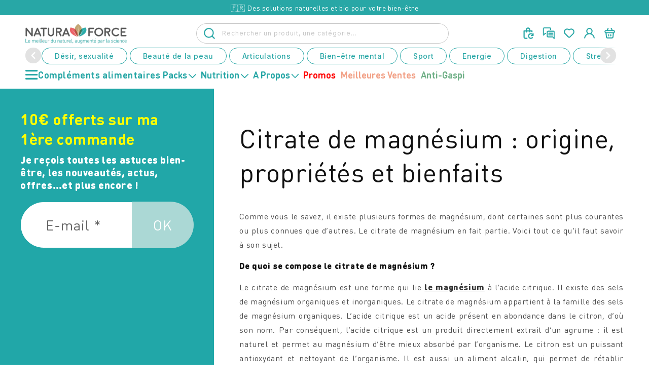

--- FILE ---
content_type: text/css
request_url: https://www.naturaforce.com/cdn/shop/t/65/assets/custom.aio.min.css?v=124640806219928572691765333651
body_size: 15199
content:
/** Shopify CDN: Minification failed

Line 8:98 Unexpected "/"

**/
.predictive-search.predictive-search--header {
    display: none;
}
/*
@import url("https://fonts.googleapis.com/css2?family=Ubuntu:ital,wght@0,300;0,400;0,500;0,700;1,300;1,400;1,500;1,700&display=swap");
@import url("https://fonts.googleapis.com/css2?family=Poppins:ital,wght@0,200;0,300;0,400;0,500;0,700;1,200;1,300;1,400;1,500;1,700&display=swap");
@import url("https://fonts.googleapis.com/css2?family=PT+Sans+Narrow:wght@400;700&display=swap");
@import url("https://fonts.googleapis.com/css2?family=Baloo+Da+2:wght@400;500&display=swap");
@import url("https://use.fontawesome.com/releases/v5.13.0/css/all.css");
@import "style_damien.css";
*/
/*
@font-face {
  font-family: "DINRoundPro";
  src: url("/cdn/shop/files/DINRoundPro-Black.woff2?v=1708146769")
    format("woff2");
  font-weight: 800;
  font-style: normal;
}
@font-face {
  font-family: "DINRoundPro";
  src: url("/cdn/shop/files/DINRoundPro-Bold.woff2?v=1708146768")
    format("woff2");
  font-weight: 600;
  font-style: normal;
}

@font-face {
  font-family: "DINRoundPro";
  src: url("/cdn/shop/files/DINRoundPro-Medi.woff2?v=1708146768")
    format("woff2");
  font-weight: 500;
  font-style: normal;
}

@font-face {
  font-family: "DINRoundPro";
  src: url("/cdn/shop/files/DINRoundPro.woff2?v=1708146769") format("woff2");
  font-weight: 400;
  font-style: normal;
}

@font-face {
  font-family: "DINRoundPro";
  src: url("/cdn/shop/files/DINRoundPro-Light.woff2?v=1708146769")
    format("woff2");
  font-weight: 300;
  font-style: normal;
}
@font-face {
  font-family: "Montserrat";
  src: url("https://fonts.gstatic.com/s/montserrat/v26/JTUHjIg1_i6t8kCHKm4532VJOt5-QNFgpCuM73w5aXo.woff2")
    format("woff2");
  font-weight: 600;
  font-style: normal;
}
*/

h1,
h2,
h3,
h4,
h5,
h6,
.h0,
.h1,
.h2,
.h3,
.h4,
.h5,
.h6 {
  font-family: "DINRoundPro" !important;
}
body,
span,
div,
p {
  font-family: "DINRoundPro" !important;
}
.custom-announcementbar-slider .utility-bar {
  overflow: hidden;
}
.custom-announment-slider-wrapper {
  display: flex;
  gap: 30px;
  /* animation: scrolling-type-1 12s infinite linear; */
  flex-direction: row;
  align-items: center;
}
.custom-announment-slider-wrapper .announcement-bar {
  flex-shrink: 0;
  width: unset !important;
}
@media (max-width: 749px) {
  @keyframes scrolling-type-2 {
  from {
    -webkit-transform: translateX(0%);
    transform: translateX(0%);
  }
  to {
    -webkit-transform: translateX(-100%);
    transform: translateX(-100%);
  }
}
  .custom-announment-slider-wrapper {
    /* animation: scrolling-type-2 8s infinite linear; */
  }
  html body .newsletter--text h2 {
    font-size: 36px !important;
    line-height: 1.25;
    margin-bottom: 23px !important;
  }
}

body,
span,
div,
h3,
h4,
h5,
h6,
p {
  font-family: "DINRoundPro";
}
body.index.gradient.sticky-header.another-sticky-header
  sticky-header.header-wrapper {
  background: #fff;
}
body.index sticky-header.header-wrapper {
  background: #fff;
}
body.index
  .another-sticky-header
  .header__inline-menu
  > ul.list-menu.list-menu--inline
  > li
  > a {
  color: #000;
}
body.index
  .another-sticky-header
  .header__inline-menu
  ul.list-menu.list-menu--inline
  summary.header__menu-item {
  color: #000;
}
/*body.index .header__inline-menu > ul.list-menu.list-menu--inline > li > a{
    color: #fff;
}
body.index .header__inline-menu ul.list-menu.list-menu--inline summary.header__menu-item {
    color: #fff;
}*/
li.mobile-facets__item.list-menu__item label span,
p.mobile-facets__info {
  color: #000;
}
.header--top-center * > .header__search,
.header--top-left * > .header__search {
  display: block;
}
details-modal.header__search.hide-left-search {
  display: none;
}
.header__inline-menu ul.list-menu.list-menu--inline li a {
  font-size: 18px;
  font-weight: bold;
  line-height: normal;
  letter-spacing: normal;
  padding: 12px;
  gap: 10px;
}
header.header {
  max-width: 1700px;
}
.header__icon .icon {
  height: 3rem;
  width: 3rem;
}
.cart-count-bubble {
  padding: 2px 0 0 2px;
}
.collection__title h2.title.inline-richtext,
.review-image .section_title h2 {
  text-align: center;
  font-weight: 600;
  line-height: normal;
  letter-spacing: normal;
  margin: 0;
  font-size: 2.2em;
}
.slider-counter.caption {
  display: none;
}
.slider-button .icon {
  height: 2.6rem !important;
}
.collection button.slider-button.slider-button--next {
  background-color: #ffffffde;
  border-radius: 50%;
  position: absolute;
  top: 50%;
  right: 10%;
  padding: 10px;
}
.collection button.slider-button.slider-button--prev {
  background-color: #ffffffde;
  border-radius: 50%;
  position: absolute;
  top: 50%;
  left: 10%;
  padding: 10px;
}
.review-image img {
  width: 100%;
}
.review-image .container {
  max-width: 1400px;
  margin: 0 auto;
  padding: 0 15px;
  width: 100%;
}
.review-image {
  padding: 40px 0;
}
.announcement-bar-slider.slider-buttons
  button.slider-button.slider-button--prev,
.announcement-bar-slider.slider-buttons
  button.slider-button.slider-button--next {
  display: none;
}
p.announcement-bar__message.h5 {
  font-size: 18px;
  line-height: normal;
}
.quick-add__submit.button:before,
.quick-add__submit.button:after {
  display: none;
}
button.quick-add__submit.button {
  background: #f8b334;
  border-radius: 30px;
  font-size: 1.6rem;
  font-weight: 700;
  color: #fff;
  text-transform: uppercase;
  transition: all 0.2s;
  letter-spacing: -0.5px;
}
button.quick-add__submit.button:hover {
  transform: scale(1.03);
}
.card__information h3.card__heading.h5 a {
  font-size: 1.92rem;
  font-weight: 500;
  text-align: center;
  line-height: normal;
  letter-spacing: normal;
  color: #473917;
}
.price {
  text-align: center;
  font-size: 17px;
  line-height: normal;
  font-weight: 500;
  letter-spacing: normal;
  font-weight: 400;
}
ul.grid.product-grid.contains-card {
  /* gap: 30px; */
}
.review-image .section-button a {
  text-decoration: none;
  font-size: 1.8rem;
  font-weight: 500;
  line-height: normal;
  letter-spacing: normal;
  padding: 19px 40px;
  border-radius: 50px;
  transition: all 0.5s;
  display: inline-flex;
}
.review-image .section-button a:hover {
  transform: scale(1.03);
}
.review-image .section-button {
  text-align: center;
}
.header__inline-menu ul.list-menu.list-menu--inline summary.header__menu-item {
  font-size: 18px;
  font-weight: 700;
  line-height: normal;
  letter-spacing: normal;
  text-transform: uppercase;
  padding-top: 16px;
}

ul.mega-menu__list.page-width li ul {
  margin-top: 15px;
  display: flex;
  flex-wrap: wrap;
  flex-flow: column;
  align-items: flex-start;
}
.mega-menu__list {
  display: grid !important;
  grid-template-columns: repeat(5, 1fr) !important;
}
.header__inline-menu ul.mega-menu__list.page-width {
  max-width: 100%;
  max-height: 350px;
}
.header__inline-menu ul.list-unstyled {
  /* position: absolute;
  padding-top: 30px;
  top: 0px;
  left: 300px;
  padding-left: 80px;
  background-color: transparent; */
}
/* .mega-menu__list > li {
  max-width: 130px;
  width: 100% !important;
} */
.header__inline-menu .mega-menu__list {
  justify-content: center;
  flex-wrap: wrap;
}

div#MegaMenu-Content-1 .mega-menu__list .child_menu_title,div#MegaMenu-Content-2 .mega-menu__list .child_menu_title{
  font-size:18px;
}
div#MegaMenu-Content-1 .mega-menu__list li a,div#MegaMenu-Content-2 .mega-menu__list li a{
   text-align:left;
}
/* .header__inline-menu ul.mega-menu__list.page-width > li { */
/* background: #ecdfc8;
  padding: 10px; */
/* } */
/* .header__inline-menu ul.mega-menu__list.page-width > li:hover ~ li > ul {
  display: none;
} */
header.header.header--has-account {
  padding-bottom: 0px;
}
#botmind-iframe.bcClosed {
  z-index: 9;
}
details.mega-menu.menu_hover[open] .mega-menu__content {
  opacity: 1;
  margin-top: -5px;
  transition: all 0.1s ease-out;
  z-index: 1;
  max-width:100%;
  overflow-y:auto;
  /* padding-top:0px; */
}
.right_part_product .grandchildlink_menu_title{
    font-size:20px;
    cursor: pointer;
}
.js .mega-menu__content {
  opacity: 0;
    transform: translateY(-1.5rem);
}
details.mega-menu.menu_hover .mega-menu__content {
    opacity: 0;
}
#Details-HeaderMenu-2 .mega-menu__content{
    padding-top:3rem;
}
#Details-HeaderMenu-3 .mega-menu__content{
    padding-top:3rem;
}
summary#HeaderMenu-packs ~ .mega-menu__content ul li {
    background: transparent;
    padding: 0;
    width: 120px;
}
.needs_wrapper .slick-slider-item a {
    text-decoration: none;
    margin: 0;
}
.needs_text {
    margin: -20px auto 0;
}
/* .needs_wrapper .slick-next:before {
    color: #777!important;
    content: ">";
    font-size: 75px;
    font-weight: 700;
    font-family: simsun;
} */
.needs_wrapper .slick-prev,
.needs_wrapper .slick-next {
  width: 40px;
  height: 40px;
}
.needs_wrapper .slick-prev {
  left: -85px;
}
.needs_wrapper .slick-next {
  right: -85px;
}
.all-needs-btn a {
  font-weight: bold;
}
.opetel-curve-inverse {
  z-index: 1;
  position: relative;
  width: 100%;
  height: 0;
  overflow: hidden;
  display: flex;
  justify-content: center;
  align-items: center;
  padding-top: 30px;
  padding-bottom: 30px;
  margin-bottom: -30px;
}
.opetel-curve-inverse::before {
  content: "";
  position: absolute;
  bottom: 0px;
  left: 50%;
  width: 100%;
  height: 100vh;
  background-image: linear-gradient(#ffffff, #fbf6eb);
  border-radius: 50%;
  transform-origin: bottom;
  transform: translatex(-50%) scale(7);
}
.opetel-curve {
  position: relative;
  width: 100%;
  height: 100px;
  overflow: hidden;
  display: flex;
  justify-content: center;
  align-items: center;
  padding-top: 49px;
  padding-bottom: 60px;
  margin-bottom: -62px;
  margin-top: -25px;
  /* background-color: #fbf6eb; */
  display: block !important;
}
.opetel-curve::before {
  content: "";
  position: absolute;
  bottom: 15px;
  left: 50%;
  width: 100%;
  height: 70vh;
  background-image: linear-gradient(#ffffff, #ffffff);
  border-radius: 50%;
  transform-origin: bottom;
  transform: translatex(-50%) scale(7);
}
.une-history {
  padding: 100px 0 20px;
}
.une-history .signature_button a {
  text-decoration: none;
  font-size: 1.8rem;
  font-weight: 500;
  line-height: normal;
  letter-spacing: normal;
  padding: 19px 40px;
  border-radius: 50px;
  transition: all 0.5s;
  display: block;
}
.une-history .signature_button a:hover {
  transform: scale(1.03);
}
.une-history .section_title h2 {
  text-align: center;
  font-weight: 600;
  font-size: 44px;
  font-size: 2.2em;
  line-height: normal;
  letter-spacing: normal;
  margin: 0;
}
.une-history-block {
  display: flex;
  align-items: self-start;
  justify-content: center;
  padding-top: 45px;
}
.une-history-block-image img {
  max-width: 300px;
}
.une-history-block-image {
  width: 30%;
  text-align: center;
}
.une-history-content {
  width: 70%;
}
.une-history .container {
  max-width: 1710px;
  margin: 0 auto;
  padding: 0 15px;
  width: 100%;
  display: block;
}
.une-history-content .block-row img {
  width: 45px;
}
.une-history-content .block-row {
  display: flex;
  align-items: self-start;
  justify-content: center;
  width: 90%;
  gap: 32px;
}
.une-history .une-history-content h6 {
  margin-top: 0;
}
.une-history .une-history-content h6 p {
  font-size: 1.6rem;
  font-weight: 300;
  margin-top: 0;
  letter-spacing: normal;
  font-style: italic;
}
.une-history .main-signature_block {
  display: flex;
  align-items: end;
  justify-content: space-between;
  padding-top: 25px;
}
.une-history .main-signature_block .signature-image h6 {
  font-size: 2.08rem;
  line-height: normal;
  letter-spacing: normal;
  margin: 0;
  font-weight: 500;
}
.service_wrapper .page-width {
  max-width: 1440px;
  margin: 0 auto;
  width: 100%;
  padding: 0 15px;
}
.reassurance-item {
  margin: 0 0 20px;
}
.collapsible-content .collapsible-content-wrapper-narrow {
  max-width: 1230px;
  width: 100%;
  padding: 0 15px;
  display: block;
}
details[open] .accordion__content {
  transform: translateY(0);
  opacity: 1;
}
details .accordion__content {
  transform: translateY(0px);
  transition: all 1s;
  opacity: 0;
}
.underline-links-hover:hover a {
  text-decoration: none !important;
  text-underline-offset: 0 !important;
}
.rich-text.content-container {
  border-radius: 10px;
}
/* .collection.page-width ul#product-grid {
      gap: 25px;
  }
  .collection.page-width ul#product-grid li{
      width: calc(25% - 25px * 3 / 4) !important;
  } */
.collection-hero__text-wrapper h1,
h1.title.title--primary {
  text-align: center;
  font-weight: bold;
  font-size: 35.2px;
  text-transform: uppercase;
}
h3.card__heading a.full-unstyled-link {
  font-size: 20px;
  font-weight: bold;
}
ul.collection-list {
  gap: 25px;
}
ul.collection-list li {
  width: calc(33.33% - 25px * 2 / 3) !important;
}
.product-count.light {
  display: none;
}
.facet-filters.sorting {
  align-items: center;
  background: #20a8a8;
  padding: 7px 10px 8px 10px;
  color: #fff;
}
.facet-filters.sorting select#SortBy,
.facet-filters.sorting h2.facet-filters__label label,
details.disclosure-has-popup summary.facets__summary,
.parent-display.facets__display .facets__header {
  font-size: 18px;
  color: #fff;
  font-weight: bold;
  background: #20a8a8;
}
.facet-filters__sort:focus-visible {
  outline: 0 !important;
  outline-offset: 0 !important;
  box-shadow: 0 0 0 !important;
}
div#FacetsWrapperDesktop h2#verticalTitle {
  display: none;
}
summary.facets__summary.caption-large.focus-offset>div {
    display: flex;
    align-items: center;
    justify-content: space-between;
}
summary.facets__summary.caption-large.focus-offset {
    padding-right: 0;
}
summary .icon-caret{
    position: relative;
}
details.disclosure-has-popup {
  align-items: center;
  background: #20a8a8;
  padding: 7px 10px 8px 10px;
  color: #fff;
  margin-right: 10px;
  width: 180px;
}
.facets__summary {
  margin: 0 !important;
}
.parent-display.facets__display {
  overflow: hidden;
}
.facets__form .parent-display.facets__display {
  overflow-y: auto;
}
details.disclosure-has-popup .facets__display {
  background: #20a8a8;
}
details.disclosure-has-popup .facets__display span.facets__selected,
details.disclosure-has-popup .facets__header {
  font-size: 18px;
  color: #fff;
  font-weight: bold;
  background: #20a8a8;
}
aside#main-collection-filters,
div#ProductGridContainer .collection.page-width {
  max-width: 1700px;
  margin: 0 auto;
  padding: 0 15px;
}
summary .icon-caret,
.select .icon-caret,
.customer select + svg {
  height: 1rem;
}
.customer.login h1#login,
.customer h1 {
  font-size: 35.2px;
  font-weight: bold;
  line-height: normal;
  letter-spacing: normal;
}
form#customer_login a,
.customer.login a {
  font-size: 18px;
  text-decoration: none;
  color: #000;
  font-weight: bold;
}
form#customer_login a:hover,
.customer.login a:hover {
  color: #20a8a8;
}
.customer button {
  background: #20a8a8;
  font-size: 18px;
  font-weight: bold;
  transition: all 0.5s;
  border-radius: 55px;
  padding: 10px 50px;
}
.customer button:before,
.customer button:after {
  display: none;
}
.customer button:hover {
  transform: scale(1.03);
}
.customer.login p {
  font-size: 18px;
  color: #000;
}
.drawer__inner {
  width: 60rem !important;
}
h2.drawer__heading {
  font-size: 28px;
  font-weight: 900;
  text-transform: capitalize;
  line-height: normal;
  letter-spacing: normal;
}
.cart-drawer .cart-items thead tr th {
  display: none;
}
.cart-drawer .cart-items thead {
  border-bottom: 1px solid;
}
.cart-drawer .cart-item {
  border-bottom: 1px solid;
  padding-bottom: 20px;
}
.cart-drawer .cart-item:last-child {
  border: none;
}
.cart-item__details a.cart-item__name.h4.break {
  font-size: 16px;
  font-weight: bold;
  line-height: normal;
  letter-spacing: normal;
}
.product-option {
  font-size: 15px !important;
  color: #000;
}
button#CartDrawer-Checkout:before,
button#CartDrawer-Checkout:after {
  display: none;
}
.cart-drawer .cart__checkout-button {
  background: #20a8a8;
  font-size: 18px;
  font-weight: bold;
  transition: all 0.5s;
}
.cart-drawer__footer .totals h2,
.cart-drawer__footer .totals p {
  font-size: 20px;
  font-weight: bold;
}
h2.related-products__heading.inline-richtext.h1 {
  font-size: 35.2px;
  font-weight: bold;
  text-align: center;
}
/* .related-products ul.grid.product-grid li.grid__item{
      width: calc(25% - 25px * 3 / 4) !important;
  } */
product-recommendations.related-products {
  max-width: 1700px;
  width: 100%;
  padding: 0 15px;
  display: block;
  margin: 0 auto;
}
.grid__item.product__media-wrapper ul.product__media-list {
  position: relative;
  top: 0;
  left: 0;
  padding: 0;
}
.product-form__submit.button {
  /* background: #20a8a8;
      color: #fff;
      font-size: 18px;
      font-weight: bold;
      border-radius: 5px;*/
  font-weight: 700;
  background: #f8b334;
  color: #fff;
  transition: all 0.2s;
  display: block;
  text-align: center;
  border-radius: 9999px;
  box-shadow: none;
  text-decoration: none;
  padding: 0px 70px;
  font-size: 100%;
  text-transform: uppercase;
}
.shopify-payment-button__button--unbranded {
  color: #fff;
  font-size: 18px !important;
  font-weight: bold;
}
button.shopify-payment-button__button {
  border-radius: 5px;
}
.product-form__submit.button:before,
.product-form__submit.button:after,
.shopify-payment-button__button--unbranded:before,
.shopify-payment-button__button--unbranded:after {
  display: none;
}
.product__info-container input:checked + label {
  background: rgba(179, 209, 206, 1) !important;
}
.product__info-container fieldset.js.product-form__input label span {
  line-height: normal;
}
.product__info-container fieldset.js.product-form__input label {
  font-size: 16px !important;
  font-weight: bold;
  width: 100%;
  border-radius: 0px;
  background: rgba(179, 209, 206, 0.3);
  border: 1px solid #b3d1ce;
}
.product-form__input input[type="radio"]:disabled + label,
.product-form__input input[type="radio"].disabled + label {
  text-decoration: none !important;
}
product-info .product__title h1,
.quick-add-modal__content-info a.product__title h2 {
  font-size: 35.2px;
  font-weight: bold;
  color: #000;
}
product-info .product__title h1 {
  font-weight: 400;
  text-align: left;
}

.quick-add-modal__content-info a.link.product__view-details.animate-arrow {
  color: #000;
  font-size: 16px;
}
.quick-add-modal__content-info fieldset.js.product-form__input,
.quick-add-modal__content-info .product-form__input {
  width: 100%;
  max-width: 100%;
}
fieldset.js.product-form__input {
  display: flex;
}
.product__info-container quantity-input.quantity {
  width: 100%;
}
.product__info-container label.quantity__label.form__label,
.product__info-container variant-radios.no-js-hidden legend.form__label {
  font-size: 18px;
  font-weight: bold;
  color: #000;
  padding: 10px 0 5px;
}
.product__info-container variant-radios.no-js-hidden legend.form__label {
  font-size: 0.9em;
}
.product__info-container .quantity:after,
.product__info-container .quantity:before {
  display: none;
}
.product__info-container .quantity input.quantity__input {
  font-size: 20px !important;
  font-weight: bold;
}
.product__info-container quantity-input.quantity {
  width: 100%;
  border: 1px solid #000;
  border-radius: 5px;
}
.product__tax.caption.rte {
  display: none;
}
.product__info-container .price.price--large.price--show-badge {
  text-align: left;
  font-weight: bold;
  font-size: 20px;
  letter-spacing: normal;
  display: flex;
  align-items: center;
  gap: 15px;
}
.product-form__input input[type="radio"]:checked + label {
  border-color: rgba(179, 209, 206, 1);
  color: #2c3912 !important;
}
.product-form__input input[type="radio"] + label:hover {
  border-color: transparent !important;
  background: rgba(179, 209, 206, 1);
  color: #000;
}
.accordion__content .metafield-rich_text_field ul {
  padding: 0;
}
.accordion__content .metafield-rich_text_field ul li {
  font-size: 16px;
  color: #000;
}
.metafield-rich_text_field p {
  font-size: 16px;
  color: #000;
}
.product-form__buttons,
fieldset.js.product-form__input,
.product-form__input.product-form__quantity {
  max-width: 100% !important;
}
.related-products ul.grid.product-grid {
  justify-content: center;
}
.quantity__input:focus-visible {
  outline: 0 !important;
  outline-offset: 0 !important;
  box-shadow: 0 0 0 !important;
}
.newsletter__subheading.rte {
  margin: 0;
}
.newsletter__subheading {
  max-width: 59rem;
}
.newsletter--text h2 {
  font-size: 3.52rem !important;
}
.newsletter__subheading.rte {
  max-width: 60rem;
  font-size: 30px;
  line-height: normal;
  letter-spacing: normal;
}
.condition-text p {
  font-size: 14px;
  line-height: 1.3em;
  padding-left: 0px;
  color: #fff;
}
.newsletter--text:last-child {
  display: flex;
  flex-direction: column;
  align-items: flex-start;
}
.banner__media-half:nth-child(1) {
  width: 100%;
}
.banner__media {
  background-color: transparent;
}
.banner__content h2.banner__heading.inline-richtext.h1 {
  font-size: 5.92rem;
  font-weight: 600;
  line-height: 70px;
  letter-spacing: normal;
  color: #fff;
  font-family: "DINRoundPro", "Ubuntu";
  max-width: 439px;
}
.banner__content .banner__text.rte.body p {
  margin: 20px 0;
  font-size: 2.56rem;
  font-weight: 600;
  color: #fff;
  font-family: "DINRoundPro", "Ubuntu";
  line-height: normal;
  max-width: 439px;
}
.banner__content .banner__box > * + .banner__buttons {
  margin: 0;
}
.banner__content {
  margin: 0;
}
.banner__content .banner__box {
  text-align: left;
}
.banner__content .button:before,
.banner__content .button:after {
  display: none;
}
.banner__media .media > img {
  object-fit: fill;
}
.banner__media-half:nth-child(2) {
  width: 70%;
}
.banner__content .banner__buttons a {
  background-color: rgb(var(--color-button-text));
  color: #10a7a9;
  opacity: 1 !important;
  font-size: 1.8rem;
  padding: 17px 31px;
  font-weight: 500;
  border-radius: 50px;
  font-family: "DINRoundPro";
  text-transform: uppercase;
}
.banner__content {
  justify-content: flex-start !important;
  width: 100%;
  max-width: 100%;
  position: relative;
}
.banner__media-half:nth-child(2) img.banner__media-image-half {
  object-fit: contain;
}
.footer__content-top.page-width {
  width: 100%;
  max-width: 1710px;
  padding: 0 15px;
  display: block;
}
.footer__content-top .footer__blocks-wrapper .footer-block.grid__item {
  width: calc(20% - var(--grid-desktop-horizontal-spacing) * 4 / 4);
}
.footer-block.grid__item:last-child {
  background-image: url(/cdn/shop/files/bulle-jaune.png?v=1707111841);
  background-repeat: no-repeat;
  background-size: 280px;
  background-position: top left;
  padding: 0 35px;
}
.footer-block.grid__item {
  padding: 0 35px;
}
.footer-block.grid__item.footer-block--menu
  h2.footer-block__heading.inline-richtext,
.footer-block.grid__item h2.footer-block__heading.inline-richtext {
  font-size: 2.08rem;
  font-weight: 400;
}
.footer-block.grid__item.footer-block--menu
  a.link.link--text.list-menu__item.list-menu__item--link {
  font-size: 16px;
  color: #000;
  letter-spacing: normal;
  padding: 0;
  font-weight: 300;
  text-transform: capitalize;
}
.footer-block.grid__item.footer-block--menu
  a.link.link--text.list-menu__item.list-menu__item--link:hover {
  color: #21a7a8;
  text-decoration: none;
}
.footer-block__details-content.rte a {
  font-size: 20px;
  text-decoration: none;
}
.footer-block__details-content.rte a:hover {
  color: #fff;
}
.footer-block__details-content.rte p {
  font-size: 1.6rem;
  letter-spacing: normal;
}
.copy-right {
  max-width: 1710px;
  margin: 0 auto;
  padding: 0 15px;
  font-size: 16px;
  letter-spacing: normal;
}
.footer__content-bottom-wrapper.page-width {
  display: flex;
  justify-content: space-around;
  margin-top: 40px;
}
.copy-right_menu ul {
  display: flex;
  gap: 25px;
}
.site-details-logo.scroll-trigger.animate--slide-in {
  display: flex;
  align-items: center;
  justify-content: space-between;
  max-width: 1710px;
  padding: 0 15px;
  margin: 0 auto;
}
.copy-right_logo {
  display: flex;
  align-items: center;
  gap: 5px;
}
.copy-right_logo img {
  width: 30px;
  padding-bottom: 5px;
}
.copy-right_menu ul li:nth-child(1) {
  list-style: none;
}
.copy-right_logo p {
  font-size: 20px;
  color: #000;
  font-weight: bold;
}
.copy-right_menu ul li a {
  font-size: 20px;
  color: #000;
  text-decoration: none;
}
.footer__content-bottom {
  border: none !important;
}
.footer-block--newsletter {
  display: none !important;
}
.payment-media-icon {
  display: flex;
  align-items: center;
  justify-content: space-between;
  max-width: 1710px;
  margin: 0 auto;
  padding: 0 15px;
}
footer .list-social__item .icon {
  height: 3.2rem;
  width: 3.2rem;
}
.banner__content {
  padding: 0rem 5rem 9rem !important;
}
.announcement_bar_text-slider p {
  animation: scrolling-type-1 44s infinite linear;
  display: block;
  overflow: hidden !important;
  font-size: 20px;
  color: #fff;
  font-weight: bold;
  width: 1609px;
  max-width: 1310px;
}
.announcement_bar_text-slider {
  overflow: hidden;
  background: #21a7a8;
}
.utility-bar.color-accent-2.gradient {
  /*display: none;*/
}
.product span.rigth_text {
  float: right;
}
.needs_wrapper .slick-prev:before,
.needs_wrapper .slick-next:before {
  font-size: 50px;
  color: #caa763;
}
div#AjaxinatePagination {
  text-align: center;
}
div#AjaxinatePagination a {
  text-align: center;
  font-size: 16px;
  color: #f8b334;
  text-decoration: none;
}
@keyframes scrolling-type-1 {
  from {
    -webkit-transform: translateX(0%);
    transform: translateX(0%);
  }
  to {
    -webkit-transform: translateX(-42%);
    transform: translateX(-42%);
  }
}
.main-our-story-blocks {
  display: flex;
  justify-content: center;
}
.page-width.scroll-trigger.animate--slide-in {
  max-width: 1700px;
  padding: 0 15px;
  margin: 0 auto;
  display: block;
  width: 100%;
}
/*
.page-width.scroll-trigger.animate--slide-in {
    max-width: 1200px;
}
*/
._t53mel ._1u68cu3 {
  bottom: 130px !important;
}
.trusted-shop {
  padding: 20px 0;
}
.annpuncementbar_img {
  line-height: 0;
}
h1.main-page-title.page-title.h0.scroll-trigger.animate--fade-in {
  font-size: 40px;
  font-weight: bold;
  text-align: center;
  line-height: normal;
  letter-spacing: normal;
}
.our-story .main-our-story-blocks .our-story-block h3 {
  font-size: 18px;
  font-weight: bold;
  line-height: normal;
  letter-spacing: normal;
  color: #caa763;
  margin: 0;
  text-align: center;
}
.our-story .main-our-story-blocks .our-story-block h6 {
  font-size: 16px;
  margin: 0;
  line-height: normal;
  letter-spacing: normal;
  color: #caa763;
  text-align: center;
}
.our-story .main-our-story-blocks .our-story-block p {
  font-size: 14px;
  line-height: normal;
  letter-spacing: normal;
}
.our-story-block {
  padding: 80px 10px 10px 10px;
  margin: 0 5px;
  border: 2px solid;
  border-radius: 10px;
  border-color: #caa763;
  width: 20%;
  position: relative;
  margin-top: 60px;
}
.our-story .container {
  max-width: 1500px;
  padding: 0 15px;
  margin: 0 auto;
  width: 100%;
  display: block;
}
.main-our-story-blocks .our-story-block img {
  width: 100%;
  position: absolute;
  top: -60px;
  left: 50%;
  transform: translate(-50%);
  height: 130px;
  width: 180px;
  max-width: 130px !important;
  border-radius: 50%;
}
.our-story {
  padding: 60px 0 60px;
}
.our-story .slick-track {
  display: flex;
}
.our-story .slick-track .slick-slide {
  height: unset;
}
.our-story .slick-prev:before {
  color: #777 !important;
  content: "<";
  font-size: 40px;
  font-weight: bold;
  font-family: "simsun";
}
.our-story .slick-next:before {
  content: ">";
  font-size: 40px;
  font-weight: bold;
  font-family: "simsun";
  color: #777;
}
.our-story button.slick-prev.slick-arrow {
  height: 40px;
  width: 40px;
  background: #fff !important;
  border-radius: 50px;
  left: 0;
  color: #fff !important;
  z-index: 2;
  top: 35%;
  transform: translatey(47%);
}
.our-story button.slick-next.slick-arrow {
  height: 40px;
  width: 40px;
  background: #fff !important;
  border-radius: 50px;
  right: 0;
  color: #fff !important;
  z-index: 2;
  top: 35%;
  transform: translatey(55%);
}
p.product__text.subtitle {
  line-height: 1.5;
  margin: 0;
}

div.product__title {
  margin: 0;
}
product-recommendations.related-products.page-width {
  padding: 50px 15px 80px !important;
}
div#shopify-block-trusted_shops_easy_integration_product_review_list_YTEAnK {
  padding-bottom: 60px;
}

.product-form__input.product-form__quantity,
.conten_buttons {
  width: auto;
  float: left;
  margin-right: 45px;
}

.product__info-container .quantity input.quantity__input {
  width: 45px;
}

.trust_builders {
  display: flex;
  align-items: center;
  justify-content: space-between;
  width: 100%;
}
.trust_builders .trust_builders-blocks img {
  width: 90px;
  display: flex;
  padding-bottom: 10px;
}
.trust_builders-blocks {
  display: flex;
  flex-direction: column;
  align-items: center;
  justify-content: center;
}
.trust_builders .trust_builders-blocks p {
  margin: 0;
  padding: 0;
  line-height: normal;
  font-size: 14px;
  text-align: center;
  color: #000;
}
span.mobile-facets__open {
  color: #fff;
}
.mobile-facets__header {
  background: #21a7a8;
}
.mobile-facets__header-inner h2,
.mobile-facets__header-inner p {
  color: #fff;
  font-size: 18px;
  line-height: normal;
  letter-spacing: normal;
  font-weight: bold;
}
.mobile-facets__main.has-submenu.gradient summary.mobile-facets__summary span {
  color: #000;
}
span.mobile-facets__open {
  color: #fff;
  font-size: 12px;
  font-weight: bold;
}
.search-modal.modal__content .field__input:focus ~ .field__label {
  font-size: 12px;
  color: #000;
  top: 4px;
  left: 22px;
}
input#Search-In-Modal {
  border: 1px solid #C7C7C7;
}
.swiper-slide.recommendations-slider-text {
  display: flex;
  gap: 15px;
  padding: 15px 0;
  border-top: 1px solid;
}
.swiper-slide.recommendations-slider-text .product-image {
  flex: 0 0 25%;
}
.swiper-slide.recommendations-slider-text img.motion-reduce {
  width: 85px;
  height: 85px;
  object-fit: cover;
}
h3.card__heading-cart {
  margin-top: 0;
}

.product-card-content {
  flex: 1 auto;
}
.swiper-slide.recommendations-slider-text h3.card__heading-cart a {
  font-size: 16px;
  font-weight: 700;
  line-height: normal;
  letter-spacing: normal;
}
.swiper-slide.recommendations-slider-text h3.card__heading-cart {
  margin: 0;
}
.swiper-slide.recommendations-slider-text .price .price__regular {
  font-size: 15px;
}
.swiper-slide.recommendations-slider-text .price {
  text-align: left;
  padding: 5px 0;
}
.swiper-slide.recommendations-slider-text button.quick-add__submit.button {
  background: #f8b334;
  border-radius: 30px;
  font-size: 15px;
  font-weight: 700;
  color: #fff;
  text-transform: uppercase;
  transition: all 0.2s;
  letter-spacing: -0.5px;
  min-height: 30px;
  width: 100%;
  min-width: 150px;
  max-width: 150px;
}
body.overflow-hidden-tablet div#smile-ui-lite-container,
body.overflow-hidden div#smile-ui-lite-container {
  z-index: 1 !important;
}
body.overflow-hidden-tablet div#shopify-chat,
body.overflow-hidden div#shopify-chat {
  z-index: 1;
}
body.overflow-hidden-tablet
  div#trustbadge-container-98e3dadd90eb493088abdc5597a70810,
body.overflow-hidden div#trustbadge-container-98e3dadd90eb493088abdc5597a70810 {
  z-index: 1 !important;
}
.story-wrapper .story-card.active img {
  border: 2px solid #dfca9f;
}
.header__inline-menu ul.list-menu.list-menu--inline li:first-child a {
  padding-left: 0;
  cursor: pointer;
}
summary#HeaderMenu-packs ~ .mega-menu__content ul {
  grid-template-columns: repeat(10, 1fr) !important;
  grid-auto-rows: auto;
}
/* .mega-menu__list>li{
  width: 100%!important;
} */
.header__inline-menu ul.list-menu.list-menu--inline li a {
  font-size: 12px;
  display: block;
  padding: 0px;
  text-align: center;
  padding: 0px 0px 12px 0px;
}
.mega-menu__link svg.icon--nav {
  width: 7px;
  display: none;
}
div#MegaMenu-Content-1 ul li img {
  width: 100px;
  height: 100px;
}
.header__inline-menu ul.list-menu.list-menu--inline li a img {
  margin-bottom: 5px;
  width: 30px;
  height: 30px;
}
#HeaderMenu-tous-nos-produits img {
  display: none;
}
.list-menu--inline {
  column-gap: 5px;
}
.header__menu-item:hover svg.icon.icon-caret {
  display: block;
}
.list-menu--inline {
  align-items: center;
}
.header__menu-item span{
  /* font-size: 1.5rem; */
    text-decoration: none;
  color: rgba(var(--color-foreground),.75);
}
.child_menu_title {
  display: block;
  text-align: left;
  font-size: 18px;
  margin-bottom: 6px;
}
/*.price__regular .price-item--regular{
  margin-top:10px !important;
}*/
.custom-header-mega-menu-right-part .price {
  text-align: left;
}
/* .custom-header-mega-menu-left-part{
  min-width:400px;
  
} */
/*.product-tabs .main-product-tabs li.active{min-height: 80px;}*/
.darnier_wrapper h2 {
  text-align: center;
  font-size: 25px;
  font-size: 26px;
  font-weight: 600;
  max-width: 700px;
  margin: 0 auto;
  color: #27a8a8;
}
.darnier_wrapper .darnier_text {
  background: #27a8a8;
  color: white;
  padding: 40px 20px 20px;
  margin-top: 40px;
}
.darnier_wrapper p {
  max-width: 700px;
  margin: 0 auto;
  font-weight: 500;
  font-size: 18px;
  margin-bottom: 20px;
}
.darnier_wrapper p span {
  display: block;
  margin-top: 20px;
}
.patit_wrapper h2 {
  text-align: center;
  font-size: 25px;
  font-size: 26px;
  font-weight: 600;
  max-width: 700px;
  margin: 0 auto;
  color: #27a8a8;
}
.patit_wrapper p {
  max-width: 740px;
  margin: 0 auto;
  margin-top: 40px;
  font-weight: 500;
  font-size: 18px;
}
.patit_wrapper p span {
  display: block;
  margin-top: 20px;
}
.patit_wrapper p span i {
  color: #2da8a8;
  font-style: normal;
}
.patit_wrapper {
  margin-top: 40px;
}
.product_date_wrapper {
  display: flex;
  flex-wrap: wrap;
  align-items: center;
}
.product_date_wrapper p {
  margin: 0px;
}

@media (max-width: 1400px) {
  .footer-block.grid__item:last-child,
  .footer-block.grid__item {
    padding: 0;
  }
  .site-details-logo.scroll-trigger.animate--slide-in {
    flex-direction: column;
  }
  .copy-right_logo p {
    margin: 0;
  }
  .newsletter_wrap {
    display: flex;
    justify-content: space-between;
    align-items: center;
    flex-direction: column;
    gap: 30px;
  }
  .newsletter--text {
    width: 100%;
  }
  .banner__media-half:nth-child(2) {
    width: 60%;
  }
}
.needs_wrapper h2.solution_text {
  font-family: "DINRoundPro";
}
@media only screen and (min-width: 1250px){
div#MegaMenu-Content-1 .list-unstyled li a,div#MegaMenu-Content-2 .list-unstyled li a {
  font-size:16px;
  font-weight:400;
}
}
@media only screen and (max-width: 1250px) {
  summary#HeaderMenu-packs ~ .mega-menu__content ul {
    grid-template-columns: repeat(8, 1fr) !important;
    grid-auto-rows: auto;
  }
}
@media (max-width: 1200px) {
  .banner__media-half:nth-child(2) {
    width: 50%;
  }
  .banner__content h2.banner__heading.inline-richtext.h1 {
    font-size: 52px;
    max-width: 390px;
    font-weight: 700;
    line-height: 50px;
  }
  .banner__content .banner__text.rte.body {
    margin: 20px 0;
    font-size: 27px;
    line-height: normal;
    max-width: 450px;
  }
  .banner__content .banner__buttons a {
    font-size: 18px;
  }
  .newsletter--text {
    width: 100% !important;
  }
}
@media (max-width: 1070px) {
  .banner__content.page-width {
    padding-left: 15px !important;
  }
}
/*@media (max-width: 1100px) {
  .banner.banner--content-align-left {
    margin-top: 65px;
  }
}*/
@media (max-width: 989px) {
  .header-wrapper header.header {
    gap: 15px;
  }
  header.header.header--has-account {
    padding: 10px 15px;
  }
  .banner__content {
    padding: 5rem 5rem !important;
  }
  .footer__content-top .footer__blocks-wrapper .footer-block.grid__item {
    width: calc(33.33% - var(--grid-desktop-horizontal-spacing) * 3 / 4);
  }
  .une-history-block {
    flex-direction: column;
    gap: 20px;
  }
  /* .banner__content {
        padding: 0 !important;
    } */
  .banner__content.banner__content--middle-center {
    align-items: start !important;
  }
  .une-history .main-signature_block {
    gap: 40px;
    padding: 0;
    flex-direction: column;
    align-items: center;
    justify-content: center;
  }
  .une-history-block-image {
    width: 100%;
  }
  .une-history-content {
    width: 100%;
  }
  .signature-image {
    text-align: center;
  }
  .une-history-content .block-row {
    width: 100%;
    padding: 0 15px;
  }
  .banner__media:last-child {
    height: 400px !important;
  }
  .banner__content .banner__text.rte.body {
    max-width: 400px;
  }
}
@media (max-width: 898px) {
  .copy-right_menu ul {
    flex-wrap: wrap;
    text-align: center;
    justify-content: center;
  }
}
@media (max-width: 749px) {
  .copy-right_menu ul {
    justify-content: start;
    padding: 0 0px 0 15px;
    column-gap: 25px;
    row-gap: 0;
  }
  .copy-right_menu ul li:nth-child(1) {
    list-style: disc;
  }
  .site-details-logo.scroll-trigger.animate--slide-in {
    display: block;
  }
  .banner__content .banner__buttons a {
    font-size: 16px;
  }
  .banner--small.banner--mobile-bottom:not(.banner--adapt) .banner__media,
  .banner--small.banner--stacked:not(.banner--mobile-bottom):not(.banner--adapt)
    > .banner__media {
    height: 60rem;
  }
  .banner__content.page-width {
    padding-left: 15px !important;
    padding-right: 15px !important;
    padding-top: 0 !important;
  }
  .banner--medium.banner--mobile-bottom:not(.banner--adapt) .banner__media,
  .banner--medium.banner--stacked:not(.banner--mobile-bottom):not(
      .banner--adapt
    )
    > .banner__media {
    height: 60rem !important;
  }
  product-recommendations.related-products.page-width {
    padding: 40px 15px 60px !important;
  }
  div#shopify-block-trusted_shops_easy_integration_product_review_list_YTEAnK {
    padding-bottom: 40px;
  }
  .announcement_bar_text-slider p {
    animation: scrolling-type-1 8s infinite linear;
  }
  .footer__content-top .footer__blocks-wrapper .footer-block.grid__item {
    width: calc(100% - var(--grid-desktop-horizontal-spacing) * 3 / 4);
  }
  .banner__media:nth-child(2) {
    position: absolute !important;
  }
  .banner__media:nth-child(1) {
    min-height: auto !important;
  }
  .banner__content {
    position: absolute !important;
    top: 20px;
  }
  .banner__content .banner__box.content-container {
    background: transparent;
  }
  .banner__content h2.banner__heading.inline-richtext.h1 {
    max-width: 100%;
  }
  .banner__content .banner__text.rte.body {
    max-width: 100%;
  }
  .banner__content h2.banner__heading.inline-richtext.h1 {
    font-size: 34px !important;
    text-align: center;
    line-height: 35px;
    margin-bottom: 55px;
  }
  .banner__content .banner__text.rte.body {
    font-size: 26px;
    text-align: center;
  }
  .banner__content .banner__box.content-container {
    text-align: center;
  }
  .banner__box.content-container {
    padding: 0 15px;
  }
  .opetel-curve {
    margin-top: -59px;
    padding: 0;
  }
  .newsletter--text form.newsletter-form input[type="email"] {
    padding: 35px 280px 35px 30px !important;
  }
  .newsletter__wrapper {
    padding: 45px 15px !important;
  }
}
@media (max-width: 575px) {
  .banner--medium.banner--mobile-bottom:not(.banner--adapt) .banner__media,
  .banner--medium.banner--stacked:not(.banner--mobile-bottom):not(
      .banner--adapt
    )
    > .banner__media {
    height: 68rem !important;
  }
  .payment-media-icon {
    gap: 15px;
    padding-bottom: 0;
  }
  .une-history-content .block-row img {
    display: none;
  }
  .banner__content {
    position: absolute !important;
    top: 20px;
  }
  .newsletter--text form.newsletter-form input[type="email"] {
    padding: 31px 0px 31px 22px !important;
  }
  .copy-right_menu ul {
    display: flex;
    column-gap: 25px;
    row-gap: 0;
  }
  .story-wrapper .story-card.active img {
    border: 2px solid #dfca9f;
  }
  /* .copy-right.scroll-trigger.animate--slide-in p {
        text-align: center;
    } */
}
@media (max-width: 380px) {
  .banner__content h2.banner__heading.inline-richtext.h1 {
    font-size: 32px;
    line-height: normal;
  }
  .banner__content .banner__text.rte.body {
    font-size: 20px;
  }
  .banner__content .banner__text.rte.body p {
    font-size: 2rem !important;
  }
}
.product--no-media {
  max-width: 100% !important;
  margin: 0 auto;
}
.product--no-media
  .product__info-wrapper.grid__item.product__info-wrapper--extra-padding.scroll-trigger.animate--slide-in {
  width: 50%;
}
.product--no-media .grid__item.product__media-wrapper {
  width: 48% !important;
  height: 50vh;
  max-width: 50px;
  min-width: 49%;
  max-height: 100%;
}
@media (max-width: 989px) {
  .product--no-media
    .product__info-wrapper.grid__item.product__info-wrapper--extra-padding.scroll-trigger.animate--slide-in {
    width: 100%;
  }
  .product--no-media .grid__item.product__media-wrapper {
    width: 100% !important;
  }
  body.index .collection__title h2.title.inline-richtext,
  body.index .review-image .section_title h2,
  body.index section.accordion-section .section-title h2,
  body.index .une-history .section_title h2,
  body.index div#insta-feed h2 {
    font-size: 28px;
    padding: 0 15px;
  }
}
.jdgm-star {
  font-family: "JudgemeStar" !important;
}
.jdgm-widget.jdgm-preview-badge.text-center {
  text-align: center;
  margin-top: 5px;
}
.paypal-custom-pay-4-wrapper div {
  margin-top: 8px;
}
.header__menu-item span {
  text-transform: capitalize;
}
ul.mega-menu__list.page-width {
  max-width: 1710px !important;
}
header ul.list-unstyled li a {
  max-width: 100%;
  display: flex !important;
  align-items: center;
  /* flex-wrap: wrap; */
  text-align: left !important;
  justify-content: start !important;
}
div#MegaMenu-Content-1 ul.list-unstyled li a {
  max-width: 148px;
}
div#MegaMenu-Content-1 ul.mega-menu__list.page-width {
  display: flex !important;
}
.custom-header-mega-menu-left-part {
  background: #28a7a8;
  padding: 20px 0;
}
div#MegaMenu-Content-1 ul.mega-menu__list.page-width .child_menu_title {
  color: white;
}
div#MegaMenu-Content-1 li {
  margin: 0px;
  padding: 0px;
}

@media (max-width: 991px) {
  header.header {
    padding: 15px 2rem !important;
  }
}
.cp-progress-bar {
  border: 1px solid #21a7a8;
  border-radius: 5.5px;
  height: 10px;
}

.progress-bar-new__container {
  position: relative;
  margin-top: 60px;
}

/*.position-bar-box {
    position: absolute;
    top: -5px;
    left: 0;
    right: 0;
    display: flex;
    align-items: center;
    justify-content: space-evenly;
}*/

.bar-icon-wrapper {
  width: 20px;
  height: 20px;
  border-radius: 100%;
  border: 1px dashed #21a7a8;
  display: block !important;
}
.position-bar-box-container.activated .bar-icon-wrapper {
  background: #21a7a8;
}
div#cprogressbar1 {
  background: #21a7a8;
  border-radius: 5.5px;
  height: 8px;
  display: block !important;
}
.progressbar-threshold-message.hide {
  display: none;
}
.progressbar-heading-wrapper {
  font-family: "DINRoundPro" !important;
  font-size: 18px;
  font-weight: 600;
  color: #000;
  /*margin-bottom:15px;*/
}
.custom-header-message-wrapper p {
  margin: 0 0 15px 0;
}
.position-bar-box {
  position: absolute;
  top: -51px;
  display: flex;
  align-items: center;
  justify-content: space-evenly;
  left: 0;
  right: 0;
}

.position-bar-box-container {
  display: flex;
  flex-direction: column;
  align-items: center;
  justify-content: center;
}

.price-box {
  font-size: 10px;
  font-weight: 600;
}

.bar-divider svg {
  height: 14px;
}
.custom-header-image-wrapper {
  display: flex;
  align-items: center;
  justify-content: center;
  /*max-height: 100px;*/
  overflow: hidden;
}

.custom-header-image-wrapper img {
  width: 100%;
  height: 100%;
  object-fit: cover;
}
/*New swtches design*/
.custom-swatches-new-wrapper {
  display: flex;
  flex-wrap: wrap;
  gap: 10px;
  width: 100%;
}
.custom-swatch-element {
  display: flex;
  align-items: center;
  border: 1.2px solid transparent;
  border-radius: 4px;
  border-top-left-radius: 0;
  border-top-right-radius: 0;
  position: relative;
  overflow: visible;
  width: calc(50% - 5px);
  transform: unset;
  height: auto;
  right: unset;
  bottom: unset;
  background: rgba(179, 209, 206, 0.3);
}
.custom-swatch-element label .flex_bd {
  width: 100%;
  display: flex;
  padding: 0 5px 5px;
  flex: 1;
  flex-direction: column;
  justify-content: space-between;
  margin-top: 0;
}
.custom-swatch-element .flex_bd .var_t {
  font-size: 18px;
  color: #1c1d1d;
  text-align: center;
  font-style: normal;
  font-weight: 700;
  display: block;
  width: 100%;
  white-space: normal;
  line-height: 1.4;
  letter-spacing: initial;
  padding-top: 10px;
}
.custom-swatch-element label .flex_bd .price {
  line-height: normal;
  font-size: 14px;
  font-weight: normal;
}
.custom-swatch-element label .flex_bd .price span {
  display: flex;
  justify-content: center;
  line-height: normal;
}
.custom-swatch-element label .flex_bd .price span p.comapre_m {
  margin-right: 7px;
  text-decoration: line-through;
  font-weight: 400;
}
.custom-swatch-element label .flex_bd .price span p {
  font-size: 16px;
  font-style: normal;
  font-weight: 600;
  line-height: normal;
}
.custom-swatch-element label .flex_bd .price span p {
  margin-bottom: 5px;
  margin-top: 5px;
}
.custom-swatch-element label:after {
  content: attr(data-price);
  display: block;
  position: static;
  transform: none;
  width: 100%;
  height: auto;
  border: none;
  border-radius: 0;
  background: none;
  text-transform: initial;
  text-align: center;
  font-size: 15px;
  font-style: normal;
  font-weight: 600;
  line-height: normal;
  margin-bottom: 6px;
  letter-spacing: normal;
  color: #caa763;
}
.custom-swatch-element.before-topbar-enabled:before {
  content: "";
  display: block;
  position: absolute;
  top: -32px;
  border-radius: 3px 3px 0 0;
  background: rgba(179, 209, 206, 1);
  color: #000;
  text-align: center;
  font-size: 14px;
  font-style: normal;
  font-weight: 700;
  line-height: normal;
  padding: 7px 2px;
  left: -1px;
  right: -1px;
}
.custom-swatch-element .image_coll img {
  max-width: 100%;
}
.custom-swatch-element.before-topbar-enabled:before {
  content: attr(data-topbar);
}
.custom-swatch-element label {
  background: transparent !important;
  border: none !important;
}
.custom-swatch-element input:checked + label {
  background: transparent !important;
  border: none !important;
}
.custom-swatch-element.checked-item {
  border-color: rgba(179, 209, 206, 1);
}
.custom-swatch-element .image_coll {
  display: flex;
  align-items: center;
  justify-content: center;
  position: relative;
}
.quick-add-modal
  .shopify_subscriptions_app_block.shopify_subscriptions_app_block--hidden {
  display: none;
}
.quick-add-modal .shopify_subscriptions_app_block--hidden {
  display: block;
}
p.shopify_subscriptions_app_policy {
  margin-top: 10px;
  font-size: 13px;
  line-height: 1.25;
  margin-bottom: 0;
}
legend.shopify_subscriptions_app__title {
  font-weight: bold;
  color: #000 !important;
  font-size: 0.9em;
}
span.badge-custom-x-value {
  position: absolute;
  bottom: 0;
  right: 0;
}
fieldset.shopify_subscriptions_fieldset
  legend.shopify_subscriptions_app__title
  + div {
  display: flex;
  border: none !important;
  gap: 10px;
  flex-direction: column-reverse;
}
.shopify_subscriptions_app_block_label {
  border: 1px solid rgba(179, 209, 206, 1) !important;
  flex: 0 0 calc(50% - 3px);
  /*position: relative;*/
  padding: 10px;
  background: rgba(179, 209, 206, 0.3);
  display: flex;
  align-items: center;
  justify-content: space-between;
  border-radius: 4px;
}
.shopify_subscriptions_app_block_label
  .shopify_subscriptions_purchase_option_wrapper {
  position: absolute;
  top: -30px;
  left: -1px;
  right: 0px;
  background: rgba(179, 209, 206, 1);
  text-align: center;
  width: 101%;
  display: flex;
  align-items: center;
  justify-content: center;
  color: #000;
  font-weight: 600;
  border-radius: 4px 4px 0 0;
  border: 1px solid rgba(179, 209, 206, 1);
  font-size: 14px;
  padding: 3px 2px;
  border-bottom: none;
  display: none;
}

ul.shopify_subscriptions_app_block_label_children {
  padding: 0 !important;
  margin: 0 !important;
}

.shopify_subscriptions_app_block_label_children label {
  font-size: 16px;
  line-height: 0;
}

.shopify_subscriptions_app_container
  .shopify_subscriptions_app_block_label_children
  input[type="radio"] {
  margin-right: 10px;
}

.header__inline-menu li {
  padding: 0 5px;
}
.trust-builders-section {
  background: white;
}
@media only screen and (max-width: 1840px) {
  .custom-header-mega-menu-right-part-child li {
    width: 33.33% !important;
  }
}
@media only screen and (min-width:1440px){
  .header__menu-item span{
    /* font-size:18px; */
  }
}
@media only screen and (max-width:1440px){
  .header__menu-item span{
    /* font-size:14px; */
  }
}
@media only screen and (max-width:1341px){
  .header__menu-item span{
    /* font-size:12px !important; */
  }
  details.mega-menu.menu_hover[open] .mega-menu__content {
    opacity: 1;
    margin-top: -18px;
  }
}
@media only screen and (max-width:1340px){
  summary .icon-caret{
    /* top:calc(50% - 1rem); */
  }
}
@media (max-width: 1300px) {
  .header__heading-logo-wrapper img {
    max-width: 200px;
  }
  header.header {
      /* padding: 15px 2rem !important; */
  }
  .header__heading-logo-wrapper {
    transform: translateY(0px);
  }
  .header__menu-item {
    padding: 14px 1.2rem;
  }
  summary .icon-caret{
    /* top:calc(50% - 0.4rem); */
  }
  .header__inline-menu ul.list-menu.list-menu--inline li a{
    padding:0px;
    /* margin-bottom:6px; */
  }
  .index .header__search .search-modal__content, .collection .header__search .search-modal__content{
    /* margin-bottom:2px !important; */
  }
}
@media only screen and (max-width: 1298px) {
  .header__inline-menu ul.list-menu.list-menu--inline li a {
    margin-bottom: 0px;
  }
}
@media only screen and (max-width: 1220px) {
  .header__menu-item {
    padding: 20px 0rem;
  }
  .header__menu-item span {
    font-size: 14px;
  }
}
@media only screen and (max-width: 1150px) {
  .list-menu--inline {
    column-gap: 0px;
  }
  .header__menu-item span{
    /* font-size:12px; */
  }
}
@media only screen and (max-width:1146px) {
.header__inline-menu ul.list-menu.list-menu--inline summary.header__menu-item{
  padding-top:18px;
}
  .header__inline-menu ul.list-menu.list-menu--inline li a{
    margin-bottom:0px;
  }
}
@media only screen and (max-width:1132px){
  .header__menu-item span{
    /* font-size:12px !important; */
  }
}
@media (max-width: 1100px) {
  header-drawer {
    display: block !important;
  }
  nav.header__inline-menu {
    display: none;
  }
}
header-drawer {
  margin-left: 0 !important;
}
.header__icon .icon {
  height: 2.5rem !important;
  width: 2.5rem !important;
}
.desktop-hide {
  display: none;
}
@media (max-width: 749px) {
  #botmind-iframe.bcClosed {
    z-index: 2 !important;
  }
  .desktop-hide {
    display: block;
    padding: 0px 0 10px;
    width: 100%;
  }
  .product__info-wrapper.grid__item .product__title {
    display: none;
  }
  .product__info-wrapper.grid__item .pdp-banner_image{
    display: none;
  }
  .product__info-wrapper.grid__item p.product__text.inline-richtext.subtitle {
    display: none;
  }
  .desktop-hide div#shopify-block-subscriptions_app_block_QejEHA {
    display: none;
  }
  .product__info-wrapper.grid__item
    div#shopify-block-judge_me_reviews_preview_badge_HwbAGe {
    display: none;
  }
}
.product__info-wrapper.grid__item .pdp-banner_image {
    display: flex;
}
.arrow_click-event svg {
  width: 50px;
  height: 50px;
  padding: 10px;
  border-radius: 50%;
  background-color: #21a7a8;
  fill: #fff;
}
.arrowshow .collection_extra_class {
  position: fixed;
  bottom: 20px;
  left: 50%;
}
.arrowshow .collection_sticky-class {
  position: fixed;
  bottom: -77%;
  background-color: #faf6eb;
}
.arrowshow .arrow_click-event {
  position: fixed;
  top: 0%;
}
/* .arrow_click-event {
    display: none;
} */
.arrow_click-event {
  text-align: center;
}
/* div#collection_event {
    display: flex;
    flex-wrap: wrap;
    justify-content: center;
    position: relative;
} */
.arrowshow .arrow_click-event {
  display: block;
}
@media (max-width: 389px) {
  .header-wrapper header.header {
    gap: 5px !important;
    padding: 15px 3px !important;
  }
  .header__icon--cart {
    margin-right: 0;
  }
  .header__icons {
    padding-right: 0;
  }
  .header__heading-logo-wrapper img {
    max-width: 175px;
  }
}
body.gradient.page div#smile-ui-lite-launcher-frame-container {
  display: none !important;
}
body.gradient.blog div#smile-ui-lite-launcher-frame-container {
  display: none !important;
}
body.gradient.article div#smile-ui-lite-launcher-frame-container {
  display: none !important;
}
a.skip-to-content-link.button.visually-hidden {
  display: none;
}

section.jdgm-widget.jdgm-carousel:not(.jdgm-carousel--done) {
  display: none;
}
.header__search details,.collection .header__search details{
  font-size:0px;
}
.header__search  .modal__content,.collection .header__search  .modal__content{
  position:initial;
}
.header__search .search-modal__content,.collection .header__search .search-modal__content{
  padding:0px 1rem;
  /* margin-bottom:13px; */
}
.header__search .search-modal,.collection .header__search .search-modal{
  border-bottom:none;
}
.header__search .search__input,.collection .header__search .search__input{
  border-radius:20px;
}
.search-modal .field:after,.collection .search-modal .field:after{
  box-shadow:none;
}
.header ul.list-unstyled li a,.collection .header ul.list-unstyled li a{
  justify-content:left !important;
}
 .header__search .predictive-search__results-groups-wrapper,.collection .header__search .predictive-search__results-groups-wrapper{
  flex-direction:column;
}
details>.search-modal,.collection details>.search-modal{
  opacity: 1 !important;
  transform: translateY(0px) !important;
}
.search-modal,.collection .search-modal{
  background:transparent;
}
.product-dst-content.active .product-tabs ul {
  column-count: 2;
  padding: 0px;
}
.product-dst-content.active .product-tabs .metafield-rich_text_field ul li {
  display: list-item;
  list-style-type: disc !important;
  padding: 0px 30px 0px 0px !important;
  line-height: 20px;
  text-align: start !important;
}
.product-dst-content.active .content_wrapper {
  display: flex;
  flex-wrap: wrap;
  align-items: center;
}
.product-dst-content.active .content_wrapper img {
  max-width: 100%;
  width: 50%;
  flex: 0 0 calc(50% - 20px);
  margin-right: 10px;
}
.product-dst-content.active .content_wrapper .metafield-rich_text_field {
  flex: 0 0 calc(50% - 14px);
}
.product-dst-content.active .content_wrapper .metafield-rich_text_field ul {
  padding: 0px;
}
.accordion-item.is-active .content_wrapper {
  display: flex;
  flex-wrap: wrap;
  align-items: center;
}
.accordion-item.is-active .content_wrapper img {
  max-width: 50%;
  flex: 0 0 calc(50% - 20px);
}
.accordion-item.is-active .content_wrapper .metafield-rich_text_field {
  flex: 0 0 calc(50% - 20px);
  margin-left: 20px;
}
@media only screen and (min-width:1101px){
  .header__search .search-modal__form,.collection .header__search .search-modal__form{
    min-width:300px;
  }
}
@media only screen and (max-width: 1109px) {
  .header__inline-menu li {
    padding: 3px;
  }
}
@media only screen and (max-width:1100px) {
  /* .header__search .search-modal__content,.collection .header__search .search-modal__content{
    height:66px;
    min-height:66px;
}
  .header__search .search-modal,.collection .header__search .search-modal{
  height:66px;
    min-height:66px;
} */
   .collection-swatch-section__wrapper,.collection .collection-swatch-section__wrapper {
     margin-top:65px;
   }
  .header__search .modal__content, .collection .header__search .modal__content{
    position:absolute;
    top:74px;
    /* background:#deca9f; */
  }
  .collection-swatch-section__wrapper .slick-next,.collection .collection-swatch-section__wrapper .slick-next{
    z-index:-1;
  }
  .header__heading-logo-wrapper {
    transform: translateY(0px);
  }
}
@media screen and (min-width: 1500px) {
  .header {
    grid-template-columns: auto 1fr auto;
  }
}
.annpuncementbar_img img {
  max-width: 100%;
  height: auto;
}
.header__inline-menu ul.list-menu--inline li a#HeaderMenu-contact:hover {
  color: #d0b475;
}
.story-wrapper .story-card.active img {
  border: 2px solid #dfca9f;
}
.menu-drawer summary.menu-drawer__menu-item {
  border-bottom: 0.5px solid #ededed;
}
.eg-sub-menu .eg-sub_wrapper {
  display: flex;
  align-items: center;
  padding-top: 15px;
}
.eg-sub-menu .eg-sub-menu-top {
  flex: 1 0 50%;
}
.header__search .modal__content, .collection .header__search .modal__content{
  z-index:-1;
}
.is_besoin_collection .menu-drawer__navigation-container {
  height: calc(100% - 236px) !important;
}
.is_besoin_collection .eg-sub-menu-top img {
  height: 140px !important;
}
.is_besoin_collection .gradient {
  padding-top: 0px !important;
}
.is_besoin_collection .collection_title {
  display: flex;
  padding: 0px;
  justify-content: center;
  align-items: center;
  margin: 0px;
}
.is_besoin_collection .collection_title h2 {
  margin-top: 0px !important;
  color: white;
  font-size: 24px !important;
  margin-bottom: 0px !important;
  text-transform: unset !important;
}
.is_besoin_collection .collection_title {
  background: #28a7a8;
  /* padding-bottom:40px;*/
}
.is_besoin_collection .facets-wrapper {
  display: none;
}
.eg-sub-menu .eg-sub-menu-top img {
  height: unset !important;
}
.custom-header-mega-menu-right-part .list-unstyled li a {
  padding: 0.5rem 1.2rem 0.5rem 1.2rem !important;
}
.product-form__input {
  display: none;
}
.conten_buttons {
  width: 100%;
}
.product-form__buttons span {
  font-size: 25px;
}
.product-form__buttons .product-form__submit {
  padding: 20px 50px;
}
.metafield-rich_text_field ul {
  margin: 1rem 0px;
}
.product-tabs .main-product-tabs {
  border: none !important;
}
.product-tabs li .product-dst-title {
  border-right: none !important;
}
.product-tabs li .product-dst-title {
  background-color: #f3f3f3;
  border-radius: 30px;
  margin: 0px 10px !important;
  padding: 10px 40px !important;
  cursor: pointer;
}
.product-tabs li.active .product-dst-title {
  background: #b3d1ce;
}
.main-product-tabs .active .product-dst-title {
  background: none;
}
.product-tabs .product-dst-content.active {
  max-width: 850px;
  margin: 0 auto;
  text-align: center;
}
.product__title h2 {
  display: none;
}
/* .promo_offer-bg {
    background-position: center;
} */
.collection .mobile {
  display: none;
}
.section-template--16202326048815__featured_collection_slider_cGAHAx-padding
  .slider-buttons {
  display: none;
}
.promo_offer img {
  opacity: 0;
  visibility: hidden;
  max-width: 100%;
}
.promo_offer-bg {
  height: calc(100% - 17px);
  background-size: contain;
  background-repeat: no-repeat;
  margin-top: 25px;
}
.text-center {
  text-align: center;
  padding: 0px 25px;
}
.product__title h1 a {
  text-decoration: none;
  color: black;
}
ul.main-product-tabs li.active {
  background: none !important;
}
.upsell_wrapper {
  display: flex;
  flex-wrap: nowrap;
  /*  overflow-x: scroll;
    scrollbar-color: gray transparent;
    scrollbar-width: thin;*/
  list-style: none;
  padding-left: 0;
}
.upsell_wrapper .upsell-item {
  width: calc(50% - 10px);
  margin-right: 10px;
}
.collection ul#product-grid {
  margin-top: 40px;
}
.color-background-1 .featured-product {
  background: transparent;
  margin-top: 25px;
}
.feature-product-bg {
  background: #faf6eb;
  margin-top: 25px;
  margin-bottom: 35px;
  padding: 35px 0px;
}
.share-button {
  display: none;
}
.feature-product-bg .title.inline-richtext {
  margin: 0px;
}
.collection-hero__inner.page-width {
  max-width: 1200px !important;
}
.upsell-title {
  text-align: left;
}
.upsell-title h2 {
  font-weight: 400;
  font-size: 35px;
}
.product__text.inline-richtext:first-child {
  display: none;
}
.featured-product .product__media-wrapper {
  max-width: 35% !important;
}
.collection-swatch-section__wrapper .needs_wrapper .slick-prev,
.collection-swatch-section__wrapper .slick-next {
  z-index: 2 !important;
}
.custom-header-mega-menu-right-part-child li {
  width: 25%;
}
#MegaMenu-Content-1 ul.mega-menu__list.page-width{
  display:flex !important;
}
#MegaMenu-Content-1 ul.mega-menu__list.page-width li{
  width:120px;
}
#MegaMenu-Content-1 ul li img{
  width:100px;
  height:100px;
}
#MegaMenu-Content-1 .mega-menu__list li a{
  text-align:center !important;
}
#MegaMenu-Content-1 .child_menu_title{
  text-align:center;
  font-size:12px !important;
}
.eg-sub-menu .eg-sub-menu-top:first-child {
  padding-right: 7.5px;
}
.eg-sub-menu .eg-sub-menu-top:nth-child(2) {
  padding-left: 7.5px;
}
.eg-sub-menu .section-title h2 {
  margin-top: 10px;
}
.menu-drawer__navigation-container {
  height: auto !important;
}
#Details-menu-drawer-menu-item-1 .menu-drawer__menu .see_all_top {
  padding: 1.1rem 42px;
}
#Details-menu-drawer-menu-item-3 .menu-drawer__menu .see_all_top {
  padding: 1.1rem 33px;
}
#Details-menu-drawer-complements-alimentaires-desir-sexualite .seeall {
  padding: 1.1rem 32px;
}
.search-modal {
  background: transparent;
}
@media only screen and (max-width: 1290px) {
  .custom-header-mega-menu-right-part-child li {
    width: 50% !important;
  }
}
@media only screen and (max-width: 1417px) {
  .header__inline-menu
    ul.list-menu.list-menu--inline
    summary.header__menu-item {
    padding-left: 0px;
  }
}
@media only screen and (max-width:1381px) {
 .list-menu--inline{
   column-gap:0px;
 }
}
@media only screen and (max-width:1180px) {
  .header__menu-item span{
    /* font-size:14px; */
  }
}
@media only screen and (max-width:1135px) {
  .header__menu-item span{
    /* font-size:13px; */
  }
  summary.list-menu__item {
    padding-right: 2.6rem !important;
  }
}
@media only screen and (max-width:1100px) {
/* .search-modal__content  input#Search-In-Modal{
  border:none;
} */
  }
}
@media only screen and (max-width: 989px) {
  .featured-product .product__media-wrapper {
    max-width: 100% !important;
  }
  .header-wrapper .header {
    border-bottom: 1px solid #ededed;
  }
}
@media only screen and (max-width: 820px) {
  .accordion-item.is-active .content_wrapper img {
    max-width: 50%;
    flex: 0 0 calc(10% - 20px);
  }
  .accordion-item.is-active .content_wrapper .metafield-rich_text_field {
    flex: 0 0 calc(100% - 20px);
    margin-left: 0px;
  }
}
@media only screen and (max-width: 799px) {
  .header-wrapper .header {
    border-bottom: 1px solid #ededed;
  }
  .section-template--16856651792431__product-grid-padding .collection_title h2 {
    text-align: left;
    padding: 20px 0px;
  }
  .section-template--16856651792431__product-grid-padding .collection_title {
    align-items: flex-start;
  }
}

@media (max-width: 575px) {
  .upsell-title h2 {
    font-size: 20px;
  }
  .collection .mobile {
    display: block;
  }
  .collection .desktop {
    display: none;
  }
  .promo_offer-bg {
    position: relative;
    background-size: contain;
  }
  .promo_offer img {
    display: none;
  }
  .promo_offer-bg:before {
    display: block;
    content: "";
    width: 100%;
    padding-top: 120%;
  }
}
@media only screen and (max-width: 556px) {
  .upsell_slider .slick-next {
    right: 0px;
    top: 35%;
  }
  .trust_builders .trust_builders-blocks:first-child {
    display: none;
  }
  .trust_builders .trust_builders-blocks:nth-child(4) {
    display: none;
  }
}
.review__wrapper {
  background: #e8f1f0 !important;
}
.review__wrapper h2 {
  color: #5a5a5c;
}
.review__wrapper .rate_wrapper {
  margin: 15px 0 5px;
  margin-right: 10px;
}
.review__wrapper .rate_wrapper h3 {
  color: #5a5a5c;
  margin-right: 20px;
}
.review__wrapper .rate_wrapper svg path {
  fill: #5a5a5c;
}
.review__wrapper .rate_wrapper svg {
  height: 30px;
  width: 30px;
}
.review__wrapper .review-item {
  margin-bottom: 50px;
}
@media only screen and (max-width: 502px) {
  .review__wrapper .tabs {
    text-align: center !important;
  }
}
/* @media only screen and (max-width:400px) {
  .featured-product .product__media-wrapper{
    max-width:100% !important;
  }
} */
@media only screen and (max-width: 386px) {
  .upsell_wrapper .quick-add__submit span {
    font-size: 14px;
  }
}
@media only screen and (max-width: 385px) {
  .product-form__buttons .product-form__submit {
    padding: 20px 20px;
  }
}
@media only screen and (max-width: 343px) {
  .upsell_wrapper .quick-add__submit span {
    font-size: 12px;
  }
}
.upsell_slider {
  display: none;
  margin: 0px;
  padding: 0px;
}
.upsell_slider.slick-initialized {
  display: block;
}
@media only screen and (max-width: 480px) {
  .upsell_slider .upsell-item {
    margin-right: 0px;
  }
}
a#cart-icon-bubble .cart-count-bubble {
  line-height: 0;
}
#HeaderMenu-complements-alimentaires + .mega-menu__content {
  padding-bottom: 0;
  overflow: hidden;
}
.recommendations-slider .swiper-wrapper {
  display: block;
}
.benefits_wrapper {
  padding-left: 0;
}
.benefits_wrapper li {
  font-size: 14px;
  margin-top: 5px;
  list-style-type: none;
  /*
  background: url(//www.naturaforce.com/cdn/shop/t/27/assets/icon_check.svg?v=1744367…)
    no-repeat left top;
  */
  background-position: 0px 6px;
  padding: 0 0 0 26px;
  background-size: 18px;
}
.benefits_wrapper li::marker {
  color: #aaaaaa;
}
.cart-cross-sell-title {
  letter-spacing: -0.5px;
  margin: 0 0 20px;
  font-size: 30px;
}
.noshow {
  display: none;
}
html body .cart-cross-sell-custom-text {
  font-size: 16px !important;
  font-weight: 300 !important;
  /*width:100%;*/
}
.product_date_wrapper .metafield-rich_text_field p {
  color: green;
}
@media only screen and (max-width: 420px) {
  html body .cart-cross-sell-custom-text {
    font-size: 16px !important;
  }
}
.savings-percent {
  background: #21a8a8;
  color: #fff;
  border-radius: 10px;
  padding: 1px 10px 2px;
}
.ingredient_wrapper {
  display: none !important;
}
.product-tabs {
  border-bottom: 0 !important;
}
.card-information .metafield-rich_text_field p {
  font-size: 14px;
}
.card-information .metafield-rich_text_field {
  background: #faf6eb;
  border-radius: 10px;
  padding: 5px 25px;
}
.metafield-rich_text_field.collection-strong-points {
  background: #f3f3f3;
  padding: 5px 20px;
}
.metafield-rich_text_field.collection-product-details {
  margin-top: 20px !important;
}
.metafield-rich_text_field.collection-strong-points ul {
  padding-left: 0;
}
.metafield-rich_text_field.collection-strong-points ul li {
  font-size: 14px;
  margin-top: 5px;
  list-style-type: none;
  /*
  background: url(//www.naturaforce.com/cdn/shop/t/27/assets/icon_check.svg?v=1744367…)
    no-repeat left top;
  */
  background-position: 0px 6px;
  padding: 0 0 0 26px;
  background-size: 18px;
}
.swiper-button-next:after,
.swiper-button-prev:after {
  display: none !important;
}
.custom-header-mega-menu-right-part-child .jdgm-widget.jdgm-widget {
  margin-top: 5px;
}
.custom-header-mega-menu-right-part-child .price__regular .price-item--regular {
  margin-top: 2px !important;
}
body.index .collection-swatch-section__wrapper .slick-arrow {
  top: 85px;
}
.collection_title + .feature-product-bg {
  margin-top: 0;
}
.pages-une-history-block {
  margin: 30px 0;
}
html body .dynamic_nav_wrapper {
  background: #faf6eb;
}
@media (max-width: 1000px) {
  html body .dynamic_nav_wrapper {
    margin-left: 0;
    width: 100%;
    margin-bottom: 30px;
  }
}
html body .custom-filter-wrapper {
  align-items: baseline;
  column-gap: 25px;
}
html body label.custom-filter-box {
  width: 130px;
}
html body label.custom-filter-box img {
  width: 100px;
  height: 100px;
}
html body label.custom-filter-box:after {
  background-color: #71c3c4;
}
html body label.custom-filter-box span {
  font-size: 15px;
  line-height: 18px;
}
.dynamic_nav_wrapper {
  z-index: 1 !important;
}
.custom-price-wrapper {
  display: flex;
  align-items: center;
  justify-content: center;
  gap: 5px;
  flex-wrap: nowrap;
}
span.savings-percent-custom-up {
  background: #21a8a8;
  color: #fff;
  border-radius: 10px;
  padding: 1px 10px 2px;
  font-weight: bold;
  font-size: 20px;
  letter-spacing: normal;
}
html body .tooltip-content {
  width: 400px;
  padding: 15px 20px;
  font-size: 15px;
  line-height: 1.25;
  margin-left: -200px;
}
.main-signup-form .email-signup-block input#ContactForm-email {
  padding-right: 122px !important;
}
@media (max-width: 767px) {
  html body .product_date_wrapper {
    position: relative;
  }
  html body .tooltip-container {
    position: static;
  }
  html body .tooltip-content {
    position: absolute;
    left: 0;
    width: 100%;
    margin-left: 0;
  }
}
.product-option.reduce-fontsize {
  font-size: 12px !important;
}
a#\37 766366027823-submit {
}

a.quick-add__submit.button.button--full-width.button--secondary.card--horizontal__quick-add.animate-arrow {
  background: #f8b334;
  border-radius: 30px;
  font-size: 1.6rem;
  font-weight: 700;
  color: #fff;
  text-transform: uppercase;
  transition: all 0.2s;
  letter-spacing: -0.5px;
}
.product__info-container .appstle-radio-input-wrapper input:checked + label {
  background: rgb(255 255 255) !important;
}

.appstleLoyaltyTable table td {
  font-size: 25px;
}

span.appstle-loyalty-billing-cycle-count {
  color: #ffc000;
}

span.appstle-loyalty-discount span {
  color: rgb(30, 167, 168) !important;
}
.review-item h2 {
  text-align: center;
}
.collection-swatch-section__wrapper .swiper-button-prev.slick-prev.slick-arrow {
  z-index: 2;
}
/* a#HeaderMenu-anti-gaspi {
    background: #f9a8a940;
    padding: 8px 12px 10px;
    border-radius: 5px;
    position: relative;
    top: -4px;
}
a#HeaderMenu-anti-gaspi > span {
    color: #e6595c;
} */
.p-widget-bar.gray-bar {
  display: none !important;
}
.additional-checkout-buttons {
  display: none;
}

.custom-discount-input--wrapper {
  display: flex;
  align-items: center;
  justify-content: center;
  gap: 10px;
}

input.discount-input.text-field {
  flex: 1 auto;
  padding: 14px;
}
button.discount-apply-btn.button {
  min-width: 82px;
}
.custom-error-div {
  color: #f00;
}
.custom-discount-wrapper .custom-error-div {
  display: none !important;
}
/* SECOND UPSELLS CART */
.second-item_info * {
  width: 100%;
}
.cart-drawer-second-cross-sell {
  height: 135px;
  position: relative;
  padding: 15px 12px;
  background: #faf6eb;
  /* margin: 10px 0px 0; */
  /* border-bottom: 1px solid #4B4B54; */
  font-family: "Helvetica", sans-serif;
  font-size: 13px;
  font-weight: 900;
  width: 100%;
  margin-bottom: 10px;
}
.drawer__footer {
  border: none !important;
  padding: 0 0 1.5rem !important;
}
.cart-drawer-second-cross-sell .second-item_container {
  /*overflow: hidden;*/
  display: flex;
  align-items: stretch;
  justify-content: space-between;
  max-height: 100%;
}
.second-item_info {
  display: flex;
  flex-direction: column;
  justify-content: center;
  align-items: flex-start;
  flex: 0 0 60%;
}
.second-item_image {
  display: flex;
  flex: 0 0 40%;
  align-items: center;
  justify-content: center;
}
.second-item_image img {
  height: 100%;
  width: 100%;
  object-fit: contain;
}

.second-item_title {
  font-size: 22px;
  font-weight: 400;
  line-height: 24px;
  text-align: left;
  padding-top: 0;
  color: #000;
}
@media (max-width: 380px) {
  .second-item_title {
    font-size: 20px;
    font-weight: 400;
    line-height: 22px;
    text-align: left;
    padding-top: 0;
  }
}
.second-item_price {
  color: #000;
  font-weight: 600;
  font-size: 14px;
  line-height: 20px;
}
.second-item_price span {
  margin-left: 0.5em;
  text-decoration: line-through;
  color: #ef6261;
}
.second-item_form {
  padding-top: 5px;
}
.checkBoxContainer .switch {
  position: relative;
  display: inline-block;
  width: 69px;
  height: 30px;
}
.checkBoxContainer .switch input {
  opacity: 0;
  width: 0;
  height: 0;
}
.upsell-item_title {
  padding-top: 10px;
}
.short_text {
  color: #000;
  font-size: 11px;
  font-style: normal;
  font-weight: 400;
  line-height: 13px;
  left: 79px;
  top: 0px;
  padding-left: 10px;
  margin: 0;
}
.checkBoxContainer .slider:before {
  position: absolute;
  content: "";
  height: 24px;
  width: 24px;
  left: 1px;
  bottom: 2px;
  background: url('data:image/svg+xml,<svg xmlns="http://www.w3.org/2000/svg" width="20" height="20" viewBox="0 0 20 20" fill="none"><path d="M9.9998 15.8334C9.83428 15.8343 9.67222 15.786 9.53429 15.6945C9.39636 15.603 9.2888 15.4725 9.22533 15.3196C9.16185 15.1667 9.14534 14.9984 9.1779 14.8361C9.21046 14.6738 9.29061 14.5249 9.40813 14.4084L13.8248 10L9.40813 5.59169C9.27161 5.43227 9.20027 5.22721 9.20838 5.01748C9.21648 4.80775 9.30342 4.6088 9.45183 4.46039C9.60024 4.31197 9.79919 4.22503 10.0089 4.21693C10.2187 4.20883 10.4237 4.28017 10.5831 4.41669L15.5831 9.41669C15.7383 9.57282 15.8255 9.78403 15.8255 10.0042C15.8255 10.2243 15.7383 10.4356 15.5831 10.5917L10.5831 15.5917C10.4279 15.7456 10.2184 15.8324 9.9998 15.8334Z" fill="%23141416"/><path d="M4.9998 15.8334C4.83428 15.8344 4.67222 15.786 4.53429 15.6945C4.39636 15.603 4.2888 15.4725 4.22533 15.3196C4.16185 15.1668 4.14534 14.9985 4.1779 14.8362C4.21046 14.6739 4.29061 14.525 4.40813 14.4084L8.8248 10.0001L4.40813 5.59174C4.25121 5.43482 4.16306 5.22199 4.16306 5.00007C4.16306 4.77816 4.25121 4.56533 4.40813 4.40841C4.56505 4.25149 4.77788 4.16333 4.9998 4.16333C5.22172 4.16333 5.43455 4.25149 5.59147 4.40841L10.5915 9.40841C10.7467 9.56454 10.8338 9.77575 10.8338 9.99591C10.8338 10.2161 10.7467 10.4273 10.5915 10.5834L5.59147 15.5834C5.51429 15.6621 5.42225 15.7248 5.32069 15.7677C5.21913 15.8106 5.11006 15.8329 4.9998 15.8334Z" fill="%23141416"/></svg>');
  -webkit-transition: 0.4s;
  transition: 0.4s;
  border-radius: 50%;
  background-size: contain;
  z-index: 2;
}
.checkBoxContainer .slider:after {
  position: absolute;
  content: "";
  height: 24px;
  width: 24px;
  left: 1px;
  bottom: 2px;
  background: linear-gradient(180deg, #20a8a8, #20a8a8);
  transition: 0.4s;
  border-radius: 50%;
  background-size: contain;
  z-index: 1;
}
.checkBoxContainer .slider {
  position: absolute;
  cursor: pointer;
  top: 0;
  left: 0;
  right: 0;
  bottom: 0;
  -webkit-transition: 0.4s;
  border: 1px solid rgba(32, 168, 168, 1);
  background: #fff;
  transition: 0.4s;
}
.checkBoxContainer .slider.round {
  border-radius: 34px;
}
input:checked + .slider {
  background-color: #fff;
}
input:checked + .slider:before {
  right: 1px;
  left: auto;
  transform: rotate(180deg);
}
input:checked + .slider:after {
  right: 1px;
  left: auto;
}
.cart-drawer-second-cross-sell .today-discount {
  position: absolute;
  top: unset;
  left: 50%;
  transform: translate(-50%);
  background-color: #21a7a8;
  z-index: 1;
  font-size: 8px;
  font-weight: 900;
  line-height: 16px;
  text-align: left;
  padding: 2px 15px;
}
.cart-drawer-second-cross-sell .today-discount span {
  font-size: 8px;
  font-weight: 900;
  line-height: 16px;
  text-align: left;
  color: #fff;
}
.cart-drawer-second-cross-sell .today-discount {
  top: -10px;
}
.checkBoxContainer {
  display: flex;
  position: relative;
  align-items: center;
  justify-content: space-between;
}
tr.cart-item.hide-product {
  display: none !important;
}
.drawer__inner {
  padding: 0 !important;
}
.drawer__close,
.drawer__inner {
  right: 10px !important;
}
.drawer__header {
  padding: 1.5rem 1.5rem 0 !important;
}
cart-drawer-items {
  padding: 0 1.5rem;
}
.custom-discount-wrapper {
  padding: 0 1.5rem;
}
.cart-drawer__footer {
  padding: 0 1.5rem;
}
.cart__ctas {
  padding: 0 1.5rem;
}
.additional-checkout-buttons {
  padding: 0 1.5rem;
}
.paypal-custom-pay-4-wrapper {
  padding: 0 1.5rem;
}

.btn--loading {
  position: relative;
  text-indent: -9999px;
}

.btn--loading:after {
  content: "";
  display: block;
  width: 24px;
  height: 24px;
  position: absolute;
  left: 50%;
  top: 50%;
  margin-left: -12px;
  margin-top: -12px;
  border-radius: 50%;
  border: 3px solid;
  border-color: #ffffff;
  border-top-color: transparent;
  animation: spin 1s linear infinite;
}
@keyframes spin {
  0% {
    transform: rotate(0deg);
  }

  to {
    transform: rotate(360deg);
  }
}
input.discount-input.text-field {
    outline: none;
    box-shadow: none;
}
#Avada-FAQ_Widget{
  z-index: 99;
}
@media(max-width: 991px){
  body.page div#Avada-FAQ_Widget, body.article div#Avada-FAQ_Widget {
    display: none;
  }
  body.page .arrow_click-event, body.article .arrow_click-event{
    top: -30px;
    position: relative;
  }
}
.custom-badge-wrapper {
    position: absolute;
    top: 0;
    right: 10px;
    display: flex;
    align-items: center;
    justify-content: center;
    z-index: 1;
    gap: 10px;
    flex-wrap: nowrap;
}

.custom-badge-wrapper img {
    width: 70px;
    height: auto;
}
@media(max-width: 1300px){
  .custom-badge-wrapper img {
      width: 50px;
      height: auto;
  }
}
/*.appstle_subscription_wrapper_option{border:none !important;}*/
/* div#appstle_subscription_widget0 {
    background: #000 !important;
    color: #21a8a8 !important;
} */
/*#appstle_subscription_widget0 .appstle_subscription_wrapper{
  border:none !important;
}
.product__info-container input:checked + label{
  background:none !important;
}
span.appstle_dot{
  background-color: #21a8a8 !important;
}
#appstle_subscription_widget0 .appstle_circle{
  border-color: #21a8a8 !important;
}
#appstle_subscription_widget0 .appstle_subscription_wrapper_option:first-child{
  border-bottom:1px solid #21a8a8 !important;
}*/
.dynamic-pricing-bundle-product-page .ab-flex-wrap {
    /*flex-wrap: wrap !important;*/
  justify-content: flex-start !important;
}
.dynamic-pricing-bundle-product-page .ab-bundle-products-container{
    overflow: hidden !important;
}
.dynamic-pricing-bundle-product-page .ab-flex-wrap{
  overflow-x: scroll;
}

.dynamic-pricing-bundle-product-page .ab-flex-wrap .ab-bg-white.ab-flex {
    flex: 0 0 calc(25% - 10px) !important;
}
@media(max-width:767px){
  .dynamic-pricing-bundle-product-page .ab-flex-wrap .ab-bg-white.ab-flex {
    flex: 0 0 calc(33% - 10px) !important;
}
}
@media(max-width:512px){
  .dynamic-pricing-bundle-product-page .ab-flex-wrap .ab-bg-white.ab-flex {
    flex: 0 0 calc(50% - 5px) !important;
  }
  #link-complements-alimentaires .menu-drawer__inner-submenu {position: unset;}
}


.section-template--24312414175617__featured_collection_slider_cGAHAx-padding .slider-buttons {display: none;}

.collection-menu-slider .swiper-slide {margin-right: 5px;}

@media(min-width: 1200px){
  .custom-collection-banner-section .desktop-image {min-height: 540px;}
}

@media(max-width: 500px){
  .custom-collection-banner-section .mobile-image {min-height: 300px;}

  .laloen {display: block !important;content-visibility: hidden;}

  #shopify-section-template--24312414175617__featured_collection_slider_cGAHAx {min-height: 500px;}  

  h1.text-center {font-size: 28px;}
}  


.slick-slider-wrapper, .product-card-wrapper .card__content, .main-our-story-blocks {display: block !important;}
body.index .slick-slider-wrapper, body.index .main-our-story-blocks {display: flex !important;}

.product-card-wrapper .card__content .card__information {overflow: hidden;}


.jdgm-preview-badge .jdgm-star {
  color: #339999;
}
}
.sub-widget-main-title {
    font-size: 18px;
    font-weight: 600;
}
/*#appstle_subscription_widget0 .appstle_subscription_wrapper_option.appstle_include_dropdown {
    background: #000 !important;
    color: #e8575f !important;
}
#appstle_subscription_widget0 .appstle_subscription_wrapper_option.appstle_include_dropdown span.appstle-save-badge {
    background-color: #21a8a8;
    color: #ffffff;
}
#appstle_subscription_widget0 .appstle_subscription_wrapper_option.appstle_include_dropdown .appstle-save-badge::before {
    background: conic-gradient(transparent 45deg, rgb(33 168 168) 45deg 135deg, transparent 125deg 360deg);
}
#appstle_subscription_widget0 .appstle_subscription_wrapper_option.appstle_include_dropdown span.appstle_subscription_amount.transcy-money {
    color: #fff;
}*/
.ab-absolute.ab-bottom-0.ab-left-0.ab-w-full.ab-pb-1.ab-text-center.ab-selling-plan-tag-wrapper {
    display: none;
}
.ab-block.ab-w-full.ab-mt-2.ab-mx-auto.ab-py-1\.5.ab-text-white.ab-text-left.ab-rounded-\[2px\].ab-cursor-pointer.ab-max-w-\[710px\].ab-leading-\[2\].ab-bundle-checkout-selling-plan-select-container{
  display: none;
}
.dynamic-pricing-bundle-product-page .ab-flex-wrap::-webkit-scrollbar-track{
	-webkit-box-shadow: inset 0 0 6px rgba(0,0,0,0.3);
	border-radius: 10px;
	background-color: #F5F5F5;
}
.dynamic-pricing-bundle-product-page .ab-flex-wrap::-webkit-scrollbar{
	height: 5px;
	background-color: #F5F5F5;
}
.dynamic-pricing-bundle-product-page .ab-flex-wrap::-webkit-scrollbar-thumb{
	border-radius: 10px;
	-webkit-box-shadow: inset 0 0 6px rgba(0,0,0,.3);
	background-color: #555;
}
.ab-w-full.ab-bundle-select-selling-plan-container{
  display: none;
}
#shop-hcaptcha-badge-container {
  display: none !important;
}
.sub-custom-title-wrapper {
  display: none;
}
.conten_buttons, #appstle_subscription_widget0 {
  margin-top: 0;
}
body.index .shopify-section.section.sticky{
  position: relative;
}
section#shopify-section-template--16202326048815__featured_collection_733RzH {
  position: unset;
  height: unset;
}
section#shopify-section-template--16202326048815__featured_collection_brcQeB {
  position: relative !important;
  height: unset;
}
.desktop-hide .pdp-banner_image {
  display: flex;
  width: 100%;
}
.pdp-banner_image img {
  width: 50% !important;
  padding: 0 2px;
}
.product-form__buttons img, .pdp-banner_image a img{
  width: 100% !important;
}
.pdp-banner_image a {
    display: flex;
}
.new-announcement-bar-slider .jdgm-verified-by__image, .new-announcement-bar-slider span.jdgm-verified-by{
  display: none;
}
.new-announcement-bar .jdgm-all-reviews-text .jdgm-all-reviews-text__text {
    border-right: 0;
}
a.jdgm-write-rev-link {
  display: block !important;
} /* done */

html body.gradient.collection.en-promotion .custom-image-wrapper-cl {
  display: block;
}
html body.gradient.collection.en-promotion .custom-image-wrapper-cl img {
  min-height: 100px;
}
html body.gradient.collection.en-promotion .collection_title {
  display: none;
}
.hw-abt-1-v1 .metafield-rich_text_field.collection-strong-points, .hw-abt-1-1 .metafield-rich_text_field.collection-strong-points {
  display: none;
}
.hw-abt-1-v2 .metafield-rich_text_field.collection-product-details, .hw-abt-1-2 .metafield-rich_text_field.collection-product-details{
  display: none;
}
.hw-abt-1-v3 .metafield-rich_text_field.collection-product-details, .hw-abt-1-v3 .metafield-rich_text_field.collection-strong-points, .hw-abt-1-3 .metafield-rich_text_field.collection-product-details, .hw-abt-1-3 .metafield-rich_text_field.collection-strong-points{
  display: none;
}
body.page.avis-clients {
  background: transparent !important;
}
body.page.avis-clients .email-signup-block {
  display: none;
}
html body .al-bg-\[\#F2F8FF\] {
  background-color: rgb(40 167 166/6%)!important;
}

.appstleSelectedSellingPlanOptionDescription {
  display: none;
}
.customer-info-details {
  max-width: 100%;
  line-height: normal;
}
details-modal.header__search {
  display: flex;
  align-items: baseline;
  flex-direction: row-reverse;
  width: 100%;
  justify-content: space-around;
}
@media(max-width: 1200px){
details-modal.header__search {
  flex-direction: column;
  justify-content: center;
  align-items: center;
  gap: 10px;
}
}
/*body[p-handle="gelee-royale-bio"] .custom-swatch-element.before-topbar-enabled:before {
  display: none !important;
}*/

.new-template[samitaws-active] .price.price--large.price--show-badge .price__regular {
    display: inline !important;
}

.new-template[samitaws-active] .price.price--large.price--show-badge .price__regular span.price-item.price-item--regular {
    text-decoration: unset !important;
}

body.page.offre-decouverte {
  background: transparent;
}
body.page.offre-decouverte sticky-header > div:last-child {
  display: none;
}
body.page.offre-decouverte .header__inline-menu {
  display: none;
}
body.page.offre-decouverte .header__heading-logo-wrapper {
  margin-bottom: 15px;
}
body.page.offre-decouverte .pdp-improves-cognitive {
  background-color: #9fd1de10;
}
body.page.offre-decouverte .image-with-text a {
  font-weight: 700;
  background: #f8b334;
  color: #fff;
  transition: all 0.2s;
  display: block;
  text-align: center;
  border-radius: 9999px;
  box-shadow: none;
  text-decoration: none;
  padding: 15px 70px;
  font-size: 24px;
  text-transform: uppercase;
}
body.page.offre-decouverte .image-with-text a::before,
body.page.offre-decouverte .image-with-text a::after {
  display: none;
}
body.page.offre-decouverte .image-with-text p strong {
  font-size: 125%;
  color: #f8b334;
}
body.page.offre-decouverte div[class*="image_with_text"] {
  background-color: #f5f5f5;
}
body.page.offre-decouverte .image-with-text__media {
  border: 0;
}
.article-template__content.page-width.page-width--narrow.rte {
  max-width: 67%;
  margin-left: auto;
  margin-right: 0;
}
@media(max-width:1200px) {
  .article-template__content.page-width.page-width--narrow.rte {
    max-width: 100%;
  }
}
html body.index .collection__view-all {
  display: none;
}

 .custom-progressbar-wrapper {
    display: flex;
    align-items: center;
    justify-content: center;
    flex-direction: column;
    margin-bottom: 0rem;
    border-bottom:none;
    border-top: 1px solid #f2f2f2;
    padding-bottom: 7px;
    padding-left: 17px;
    padding-right: 17px;
}

.custom-progressbar-wrapper .progressbar-threshold-message {
    font-size: 20px;
    font-weight: 700;
    line-height: 30px;
    text-align: center;
}
.custom-progressbar-wrapper .progressbar-threshold-message strong {
    color: #DF421E;
    text-transform: uppercase;
}

.custom-progressbar-wrapper .progressbar-threshold-message span.custom-amount {
    color: #DF421E;
}

.custom-progressbar-wrapper .progressbar-threshold-message p {
    margin: 0;
}

.custom-progressbar-wrapper .progress-bar-new__container {
    position: relative;
    padding: 20px 0;
    margin-top: 12px;
}

.custom-progressbar-wrapper .position-bar-box {
    position: absolute;
    top: 50%;
    transform: translateY(-50%);
    display: flex;
    align-items: center;
    width: 100%;
    justify-content: space-around;
    right: 0;
  left: 0;
}

.custom-progressbar-wrapper .bar-icon-wrapper img {
    width: 26px;
    height: 26px;
    object-fit: contain;
}
.custom-progressbar-wrapper .bar-divider {
    display: none;
}
.custom-progressbar-wrapper .position-bar-box-container {
    display: flex;
    flex-direction: column;
    align-items: center;
    justify-content: center;
  position: relative;
}
.custom-progressbar-wrapper .position-bar-box-container .offert-text {
    font-size: 8px;
    position: absolute;
    top: -14px;
}
.custom-progressbar-wrapper .cp-progress-bar {
    display: block;
    width: 100%;
    background: #ccc;
    height: 7px;
    border-radius: 20px;
  border: none;
}

.custom-progressbar-wrapper .bar-icon-wrapper {
    border-radius: 100%;
    width: 38px;
    border: 1px solid #D9D9D9;
    height: 38px;
    display: flex !important;
    align-items: center;
    justify-content: center;
    background: #D9D9D9;
}

.custom-progressbar-wrapper .price-box {
    font-size: 16px;
    font-weight: 300;
    line-height: 30px;
    text-align: center;
  color:#DF421E;
}

.custom-progressbar-wrapper .bar-divider {
    line-height: 19px;
}
.custom-progressbar-wrapper div#cprogressbar1 {
    display: block !important;
    height: 7px;
    border-radius: 20px;
    background: linear-gradient(90deg, #9bdddd 0%, #21a7a8 100%);
}
.custom-progressbar-wrapper .progressbar-threshold-message-success p {
    margin: 0;
}
.custom-progressbar-wrapper .position-bar-box-container.activated .bar-icon-wrapper {
    border-style: solid;
  background: #21a7a8;
  border: 1.4px solid #21a7a8;
}
.custom-progressbar-wrapper .progressbar-threshold-message-success p {
    margin: 0;
}
.custom-progressbar-wrapper .progressbar-threshold-message-success p {
    font-size: 11px;
    font-weight: 400;
    line-height: 16px;
    text-align: center;
    padding-top: 7px;
    color:#000;
}
.custom-progressbar-wrapper .custom-progressbar-wrapper.threshold-active {
    padding-bottom: 35px;
}
.custom-progressbar-wrapper .bar-icon-wrapper svg {
    width: 30px;
    /* height: 25px; */
    /* fill: #DF421E; */
}
.custom-progressbar-wrapper .content-progress-bar {
    display: flex;
    width: 100%;
    justify-content: space-between;
    padding: 6px 0 0;
}
.custom-progressbar-wrapper .content-title h2 {
    font-size: 16px;
    font-weight: 900;
    line-height: 20px;
    text-align: left;
    color: #20a8a8;
    margin: 0;
    display: flex;
    align-items: center;
    gap: 5px;
}
.custom-progressbar-wrapper .content-title h6 {
    font-size: 15px;
    font-weight: 900;
    line-height: 20px;
    text-align: left;
    color: #f2a288;
    margin: 0;
}
.drawer__footer .appstle-loyalty-redeem-widget-block {
    display: none;
}
.search-results-page .main-page-background .page-width.pages-width {
    display: flex;
    flex-direction: column;
}
@media (max-width: 1499px) {
  #HeaderMenu-3-achetes-1-offert-5-achetes-2-offerts {
    display: none !important;
  }
}


--- FILE ---
content_type: text/css
request_url: https://www.naturaforce.com/cdn/shop/t/65/assets/style.aio.min.css?v=88495730626703394531765333650
body_size: 1761
content:
/*
Generated time: August 18, 2025 14:16
This file was created by the app developer. Feel free to contact the original developer with any questions. It was minified (compressed) by AVADA. AVADA do NOT own this script.
*/
.contact.page-width{max-width:1640px;padding:0 15px 40px;display:block;width:100%;margin:0 auto}.contact-form-block{display:flex;align-items:normal;justify-content:space-between}.contact-form-content,.contact-form-field{width:50%}.contact-form-content{padding-right:60px}.contact-form-field{background:#ceeeec;padding:30px}.contact__button button.button{background:#00aaab;border-radius:30px;font-size:18px;text-transform:uppercase}.contact__button .button:after,.contact__button .button:before{display:none}.contact-form-content a:hover{color:#d0b475!important}@media(max-width:989px){.contact-form-content,.contact-form-field{width:100%}.contact-form-content{padding-right:0}.contact-form-block{flex-wrap:wrap}}@media(max-width:749px){h1.main-page-title.page-title.h0.scroll-trigger.animate--fade-in{font-size:30px;margin-bottom:0}.contact-form-field{padding:15px}.contact-form-field h2{font-size:24px}}article.article-template{position:relative;max-width:1700px;margin:0 auto;padding:0 15px}.list_wrapper h2{text-align:center;font-size:34px;font-weight:700;margin-bottom:0;text-transform:capitalize}.article-template__hero-medium.media,.article-template__hero-medium.media img{width:100%!important}footer.footer{position:relative;z-index:0}article.article-template header.page-width h1.article-template__title{font-weight:700!important;font-size:44px!important;line-height:normal!important;padding-bottom:5px}.article-template__content.page-width img{width:100%}div#insta-feed h2{text-align:center;font-weight:600;font-size:3.52rem;line-height:normal;letter-spacing:normal;margin:0;padding-bottom:20px;width:100%}.page-width.instagram-page-width{max-width:100%!important}.page-width.instagram-page-width .instafeed-container{margin:5px 5px;width:16%!important}.star-rating img{height:22px;width:22px}p.variant-text{margin:0;font-weight:400;padding:10px 0 0;letter-spacing:normal}.trust_builders{flex-wrap:wrap}.product-form__input.product-form__quantity label.quantity__label.form__label{display:none}product-form.product-form{margin:0!important}.accordion.content-container .accordion__title{font-size:18px!important}details[open] p.closed{display:none}details p.opened{display:none}details[open] p.opened{display:block}p.closed,p.opened{margin:0}.mobile_show{display:none}section.rich-text-section .page-width .main-rich-text-block h4{font-size:20px;font-weight:700}.metafield-rich_text_field h2{font-weight:600;margin:0}.metafield-rich_text_field p:empty{display:none}.metafield-rich_text_field p a{color:#20a8a8!important;text-decoration:none;font-weight:500}.metafield-rich_text_field p a:hover{color:#d0b475}.collection-hero__inner.page-width{max-width:1700px;padding:0 15px}body.product section.accordion-section{display:none}li.pdf-link-set a{font-size:18px;font-weight:500;color:#000}li.pdf-link-set{list-style-type:none!important}.list_wrapper ul{padding:0 0 0 15px}ul.mega-menu__list.page-width.mega-menu__list--condensed{flex-wrap:wrap;justify-content:flex-start;gap:20px}@media(max-width:1200px){.article-template__hero-container.scroll-trigger.animate--fade-in{position:relative;height:100%;width:100%;left:0}article.article-template .page-width.scroll-trigger.animate--slide-in{max-width:100%;width:100%;margin:0 0 0 auto}article.article-template header.page-width{max-width:100%;padding:0 20px}}@media screen and (max-width:1100px) and (min-width:749px){fieldset.js.product-form__input{flex-wrap:wrap}}@media(max-width:910px){body.product section.accordion-section{display:block}.product-tabs{display:none}}@media(max-width:749px){.mobile_show{display:block}section.rich-text-section{display:none}.collapsible-content.collapsible-row-layout .metafield-rich_text_field p{padding:0;margin:0}.collapsible-row-layout .accordion .accordion__content{padding-bottom:0!important}.mobile_show .accordion.content-container summary{cursor:none!important}}@media(max-width:575px){fieldset.js.product-form__input{flex-wrap:wrap}.product-form__input.product-form__quantity{width:100%}.conten_buttons,.product-form__input.product-form__quantity{width:100%}}.main-trust-builders{display:flex;justify-content:space-between;align-items:center}.trust-builders-block{display:flex;width:100%;align-items:center;justify-content:center}.trust-builders-section .container{max-width:1440px;margin:0 auto;padding:0 15px;width:100%;display:block}.trust-builders-block h6 p{font-size:20px;line-height:normal;color:#58585a;margin:0}.trust-builders-section{padding:30px 0}.banner-trust-builders-block{display:grid;gap:10px;position:absolute;top:40px;right:20px}.banner-trust-builders-block img{max-width:120px;background-color:#fff;border-radius:50%}@media(max-width:991px){.trust-builders-block{width:50%}.main-trust-builders{flex-wrap:wrap}.banner-trust-builders-block img{max-width:90px}}@media(max-width:575px){.trust-builders-block{width:100%}.trust-builders-block img{max-width:110px;max-height:170px;width:100%;height:100%}.trust-builders-block{justify-content:flex-start}}@media(max-width:749px){.metafield-rich_text_field p{padding-left:0}.banner-trust-builders-block{display:flex;gap:10px;position:absolute;top:20%;left:20px}.banner-trust-builders-block img{max-width:60px}.banner__text.rte.body p{color:#caa763;max-width:430px;margin:0 auto}.banner__media.media{margin-bottom:170px}.banner__text.rte.body{padding:210px 0 0}}@media(max-width:611px){.banner__text.rte.body{padding:160px 0 0}.banner-trust-builders-block{top:22%}}@media(max-width:380px){.banner__text.rte.body{padding:130px 0 0}.banner__media.media{margin-bottom:150px}}.main-trust-builders{display:flex;justify-content:space-between;align-items:center}.trust-builders-block{display:flex;width:100%;align-items:center;justify-content:center}.trust-builders-section .container{max-width:1440px;margin:0 auto;padding:0 15px;width:100%;display:block}.trust-builders-block h6 p{font-size:20px;line-height:normal;color:#58585a;margin:0}.trust-builders-section{padding:30px 0}.banner-trust-builders-block{display:grid;gap:10px;position:absolute;top:40px;right:20px}.banner-trust-builders-block img{max-width:120px;background-color:#fff;border-radius:50%}@media(max-width:991px){.trust-builders-block{width:50%}.main-trust-builders{flex-wrap:wrap}.banner-trust-builders-block img{max-width:90px}}@media(max-width:575px){.trust-builders-block{width:100%}.trust-builders-block img{max-width:110px;max-height:170px;width:100%;height:100%}.trust-builders-block{justify-content:flex-start}}@media(max-width:749px){.banner__content .banner__buttons a{color:#fff;background:#10a7a9}.banner-trust-builders-block{display:flex;gap:10px;position:absolute;top:20%;left:20px}.banner-trust-builders-block img{max-width:60px}.banner__text.rte.body p{color:#caa763!important;max-width:430px;margin:0 auto!important}.banner__media.media{margin-bottom:170px}.banner__text.rte.body{padding:210px 0 0}}@media(max-width:611px){.banner__text.rte.body{padding:160px 0 0}.banner-trust-builders-block{top:22%}}@media(max-width:380px){.banner__content h2.banner__heading.inline-richtext.h1{font-size:32px!important}.banner__content .banner__text.rte.body p{font-size:2.5rem}.trust-builders-section{padding:50px 0}button.quick-add__submit.button{margin-bottom:20px}.banner__content .banner__buttons a{padding:17px 20px}.banner__text.rte.body{padding:130px 0 0}.banner__media.media{margin-bottom:150px}}@media(max-width:320px){.une-history-block-image img{max-width:250px}}.other-logo{display:flex;gap:20px;align-items:center}.other-logo img{width:150px;height:100%}@media(max-width:1022px){.payment-media-icon{flex-wrap:wrap}.media-icon{width:100%;display:flex;justify-content:center}.other-logo{justify-content:center;width:100%}.payment-media-icon{justify-content:center;padding-top:20px}.payment-icon{padding-top:30px}}@media(max-width:749px){.other-logo img{width:100px;height:100%}}.other-logo img:last-child{width:80px}.jdgm-rev__actions{display:none}.eg-bar-detail.swiper-wrapper .swiper-slide .eg-box img{width:150px;border-radius:10px}.eg-bar-detail.swiper-wrapper .swiper-slide a{text-decoration:none}.eg-bar-detail.swiper-wrapper .swiper-slide a p{color:#000}.eg-bar-detail.swiper-wrapper{display:flex;overflow:scroll;align-items:flex-start;justify-content:flex-start;gap:10px}.eg-sub-menu-top img{width:100%;height:180px;border-radius:10px}.eg-sub-menu-top{padding:0 20px}.eg-bar-detail.swiper-wrapper .swiper-slide:first-child{padding-left:20px}.eg-bar-detail.swiper-wrapper .swiper-slide:last-child{padding-right:20px}.eg-bar-detail.swiper-wrapper .swiper-slide a p{color:#000;margin:0;text-align:center;font-size:14px;font-weight:600;line-height:1.2}.eg-bar-detail.swiper-wrapper::-webkit-scrollbar{width:0!important;display:none}ul.menu-drawer__menu.list-menu li a img{width:100%;max-width:50px}ul.menu-drawer__menu.list-menu li a{gap:12px}summary.menu-drawer__menu-item{gap:12px}.menu-drawer__menu-item img{width:50px}.blog-lg-email .newsletter--text{width:100%}.blog-lg-email .newsletter_wrap{flex-wrap:wrap;gap:20px}.blog-lg-email .newsletter__wrapper{padding-right:4rem;padding-left:4rem}.newsletter.center.blog-lg-email{position:fixed;width:33%;padding-right:15px}.newsletter.blog-lg-email-show{display:none!important}@media(max-width:1200px){body.article,body.blog,body.page{background:0 0}.newsletter.blog-lg-email{display:none}.newsletter.blog-lg-email-show{display:block!important}.article-template__hero-container{max-width:100%!important}article.article-template header.page-width{width:100%}}.product-tabs .metafield-rich_text_field ul li{width:100%;padding-left:15px;list-style-type:circle}.eg-sub-menu .section-title{padding:0 20px}.arrow_click-event{-webkit-animation:mover 1s infinite alternate;animation:mover 1s infinite alternate}.arrow_click-event{-webkit-animation:mover 1s infinite alternate;animation:mover 1s infinite alternate}@-webkit-keyframes mover{0%{transform:translateY(0)}100%{transform:translateY(-10px)}}@keyframes mover{0%{transform:translateY(0)}100%{transform:translateY(-10px)}}ul.mega-menu__list.page-width label{cursor:pointer}.eg-bar-detail.swiper-wrapper .swiper-slide{flex-shrink:inherit}svg#Calque_1{height:105px;width:105px;z-index:99}.product-grid .card__heading-cart{color:green!important}.c_badge{bottom:-8px;position:absolute;right:0}.product .c_badge{right:30px}body.gradient.page.suivi .main-signup-form{display:none}body.gradient.page.suivi .pages-width{width:100%;max-width:100%}body.gradient.page.suivi .main-page-background{background:#fff}body.gradient.page.page .newsleter-bar.active{position:fixed;opacity:1;visibility:visible;top:94%;color:#fff;background:#1ea7a8;padding:10px 20px;z-index:9999;transform:rotate(0)!important;left:50%;text-decoration:none;transform:translateX(-50%)!important;width:91%;text-align:center}body.gradient.article.article .newsleter-bar.active{position:fixed;opacity:1;visibility:visible;top:94%;color:#fff;background:#1ea7a8;padding:10px 20px;z-index:9999;transform:rotate(0)!important;left:50%;text-decoration:none;transform:translateX(-50%)!important;width:91%;text-align:center}.utility-bar.custom-offer-announcement{overflow:hidden}.custom-image-wrapper-cl a{display:block;line-height:0}p.announcement-bar__message.h5 svg{display:none}body.gradient.collection.collection .custom-image-wrapper-cl{display:none}body.gradient.collection.collection.packs .custom-image-wrapper-cl{display:block}body.gradient.collection.collection.packs .image-tag-hidden .card.card--standard.card--media:after{display:none}.pdp-banner-image img{width:50%}@media(max-width:767px){.product__info-container .pdp-banner-image{display:none}.pdp-banner-image img{width:100%}}.pdp-offer-banner-tag img{width:110px;height:100px}.grid__item.product__media-wrapper{position:relative}.pdp-offer-banner-tag{display:block;position:absolute;top:1px;right:10px;z-index:1}.pdp-banner_image img{width:100%}.product-form__submit.button{order:3}.pdp-banner_image{order:2;padding:10px 0}.product-form__buttons{display:flex;flex-direction:column}div#appstle-bundle{overflow:hidden}.ab-sticky.ab-top-0.ab-z-40.ab-tiered-discount-progress-step-container{z-index:2!important}

--- FILE ---
content_type: text/css
request_url: https://cdn.shopify.com/extensions/ffccd380-056b-48b0-a2db-3fbaad2d8d56/ecomsend-popups-21/assets/style.css
body_size: 5395
content:
@charset "UTF-8";body{margin:0}.react-responsive-modal-overlay,.pp-overlay{display:block!important}.pp-modal{background-color:transparent!important;box-shadow:none!important}@media screen and (max-width: 768px){.react-responsive-modal-modal.pp-modal{margin:0;padding:12px;max-width:100%}}.ecomsend__Modal__CustomDialog ul,.ecomsend-SpinWheel__Modal__CustomDialog ul{list-style:none;padding:0;margin:0;line-height:1.5}.ecomsend__Modal__CustomDialog li:before,.ecomsend-SpinWheel__Modal__CustomDialog li:before{content:"\25cf";margin-right:8px;font-size:10pt;position:relative;top:-1px;font-family:Arial!important}.spinWheelWrapper{position:fixed;width:100%;height:100%;background:rgba(0,0,0,.5);z-index:2147483647;inset:0}.dialogVisible{overflow-y:auto}.hideWrapper{height:100%;min-height:100%;width:100%;visibility:hidden;width:0}.ecomsend-SpinWheel__Modal__Container{transform:translate(-100%);transition:all .5s;opacity:0}.dialogVisible .ecomsend-SpinWheel__Modal__Container{transform:translate(0);display:block;opacity:1}.iframeMask{position:fixed;width:100%;height:100%;inset:0;z-index:2147483647;-webkit-user-select:none;-moz-user-select:none;user-select:none}@media screen and (max-width: 768px){.ecomsend-SpinWheel__Modal__Container,.dialogVisible .ecomsend-SpinWheel__Modal__Container{transform:initial;transition:initial;opacity:initial}.spinWheelWrapper{display:block;overflow:hidden;transition:all .5s;opacity:1;overflow-y:hidden;bottom:initial;top:initial}.ecomsend-SpinWheel__Modal__Content{transition:all .5s;transform:translate(-100%)}.dialogVisible .ecomsend-SpinWheel__Modal__Content{transform:translate(0)}.hideWrapper{width:100%;opacity:0;visibility:hidden}}.react-responsive-modal-root{z-index:2147483647!important}.react-responsive-modal-root p{margin:0;padding:0}.react-responsive-modal-root{position:fixed;inset:0;z-index:1000}.react-responsive-modal-overlay{background:rgba(0,0,0,.5);position:fixed;inset:0;z-index:-1}.react-responsive-modal-container{height:100%;outline:0;overflow-x:hidden;overflow-y:auto;text-align:center}.react-responsive-modal-containerCenter:after{width:0;height:100%;content:"";display:inline-block;vertical-align:middle}.react-responsive-modal-modal{max-width:800px;display:inline-block;text-align:left;vertical-align:middle;background:#ffffff;box-shadow:0 12px 15px #00000040;margin:1.2rem;padding:1.2rem;position:relative;overflow-y:auto}.react-responsive-modal-closeButton{position:absolute;top:14px;right:14px;border:none;padding:0;cursor:pointer;background-color:transparent;display:flex}@keyframes react-responsive-modal-overlay-in{0%{opacity:0}to{opacity:1}}@keyframes react-responsive-modal-overlay-out{0%{opacity:1}to{opacity:0}}@keyframes react-responsive-modal-modal-in{0%{transform:scale(.96);opacity:0}to{transform:scale(1);opacity:1}}@keyframes react-responsive-modal-modal-out{0%{transform:scale(1);opacity:1}to{transform:scale(.96);opacity:0}}._xButton_1vm0o_2{width:100%;box-sizing:border-box;height:50px;line-height:50px;border-radius:2px;font-style:normal;font-weight:500;font-size:18px;-webkit-user-select:none;-moz-user-select:none;user-select:none;cursor:pointer;text-align:center;word-break:break-word;margin-top:20px;padding:0 10px;overflow-x:clip;text-overflow:ellipsis;white-space:nowrap;display:flex;align-items:center;justify-content:center}._xButton_1vm0o_2 ._loadingBox_1vm0o_24{height:100%;display:flex}._xButton_1vm0o_2 ._loadingBox_1vm0o_24 svg{width:100%;height:100%;fill:#fff}._xButton_1vm0o_2 ._text_1vm0o_33{overflow:hidden;text-overflow:ellipsis;white-space:nowrap}._xButton_1vm0o_2._mobile_1vm0o_38{margin-top:16px}._xButton_1vm0o_2._disabled_1vm0o_41{pointer-events:none}._xButton_1vm0o_2._btn-radius-standard_1vm0o_44{border-radius:8px}._xButton_1vm0o_2._btn-radius-none_1vm0o_47{border-radius:unset}._xButton_1vm0o_2._btn-radius-large_1vm0o_50{border-radius:16px}._xButton_1vm0o_2._block_1vm0o_53{width:100%;display:block}._xButton_1vm0o_2:hover{background:linear-gradient(0deg,rgba(255,255,255,.1),rgba(255,255,255,.1)),var(--bg-color)!important}._xButton_1vm0o_2._small_1vm0o_60{height:40px;line-height:40px;font-size:16px;margin-top:16px}@media screen and (max-width: 768px){._xButton_1vm0o_2{margin-top:16px}}._myCustomInputContent_1dnjt_2{position:relative;background-color:unset!important;margin-bottom:20px}._myCustomInputContent_1dnjt_2._small_1dnjt_7{margin-bottom:16px}._myCustomInputContent_1dnjt_2._stickyMobileStyle_1dnjt_10{margin:0}._myCustomInputContent_1dnjt_2._mobile_1dnjt_13{margin-bottom:16px;width:100%}._myCustomInputContent_1dnjt_2._block_1dnjt_17{width:100%}._myCustomInputContent_1dnjt_2 input:focus-visible{border-color:var(--color)!important;box-shadow:none!important}._myCustomInputContent_1dnjt_2 input:focus{border:1px solid var(--color)!important;font-style:normal;font-weight:400;font-size:16px;box-shadow:none!important}._myCustomInputContent_1dnjt_2 ._myCustomInput_1dnjt_2{box-shadow:none;outline:none;border:1px solid #D1D1DB;background-color:#fff!important;width:100%;font-style:normal;font-weight:400;font-size:16px;padding:0 8px;line-height:48px;color:#121212;box-sizing:border-box}._myCustomInputContent_1dnjt_2 ._myCustomInput_1dnjt_2._stickyBarCustomStyle_1dnjt_45{margin:0 50px 0 0!important}._myCustomInputContent_1dnjt_2 ._myCustomInput_1dnjt_2~._copyBtn_1dnjt_48{top:50%;right:12px;transform:translateY(-50%)}._myCustomInputContent_1dnjt_2 ._myCustomInput_1dnjt_2._discountCodeInput_1dnjt_53{padding-right:42px}._myCustomInputContent_1dnjt_2 ._myCustomInput_1dnjt_2::-webkit-input-placeholder{color:#d1d1db}._myCustomInputContent_1dnjt_2 ._myCustomInput_1dnjt_2._large_1dnjt_59,._myCustomInputContent_1dnjt_2 ._myCustomInput_1dnjt_2._standard_1dnjt_62{height:50px}._myCustomInputContent_1dnjt_2 ._myCustomInput_1dnjt_2._small_1dnjt_7{height:40px}._myCustomInputContent_1dnjt_2 ._myCustomInput_1dnjt_2._input-radius-standard_1dnjt_68{border-radius:8px}._myCustomInputContent_1dnjt_2 ._myCustomInput_1dnjt_2._input-radius-none_1dnjt_71{border-radius:unset}._myCustomInputContent_1dnjt_2 ._myCustomInput_1dnjt_2._input-radius-large_1dnjt_74{border-radius:16px}._myCustomInputContent_1dnjt_2 ._myCustomInput_1dnjt_2._input-radius-small_1dnjt_77{border-radius:2px}._myCustomInputContent_1dnjt_2 ._copyBtn_1dnjt_48{color:#000;position:absolute;cursor:pointer;width:28px;height:28px}._myCustomInputContent_1dnjt_2 ._copyBtn_1dnjt_48:hover svg{stroke:#6c6b80}._myCustomInputContent_1dnjt_2 ._copyBtn_1dnjt_48 svg{stroke:#6c6b8080;fill:none;width:28px;height:28px}@media screen and (max-width: 768px){._myCustomInputContent_1dnjt_2{margin:0 0 16px!important}}._modalContainer_rds7d_2{display:flex;flex-direction:column;align-items:center;justify-content:center}._modalContainer_rds7d_2 a{color:inherit}._modalContainer_rds7d_2 ol,._modalContainer_rds7d_2 ul{margin:0;padding:0}._modalContainer_rds7d_2 ol li,._modalContainer_rds7d_2 ul li{list-style-position:inside}._modalContainer_rds7d_2 *:focus-visible{outline:none;box-shadow:none}._modalContainer_rds7d_2 ._modalContent_rds7d_22{display:flex;box-shadow:0 8px 20px #1211271a;overflow:hidden;transition:box-shadow .3s cubic-bezier(.4,0,.2,1) 0ms;position:relative}._modalContainer_rds7d_2 ._modalContent_rds7d_22 ._myCustomDialogWrapper_rds7d_29{flex:1;height:-moz-fit-content;height:fit-content;width:100%}._modalContainer_rds7d_2 ._modalContent_rds7d_22._size-standard_rds7d_34{width:600px}._modalContainer_rds7d_2 ._modalContent_rds7d_22._size-standard_rds7d_34 ._myCustomDialog_rds7d_29 ._titleText_rds7d_37{font-size:32px}._modalContainer_rds7d_2 ._modalContent_rds7d_22._size-standard_rds7d_34 ._myCustomDialog_rds7d_29 ._titleHelpText_rds7d_40{font-size:18px}._modalContainer_rds7d_2 ._modalContent_rds7d_22._size-large_rds7d_43{width:702px}._modalContainer_rds7d_2 ._modalContent_rds7d_22._size-large_rds7d_43 ._myCustomDialog_rds7d_29 ._titleText_rds7d_37{font-size:40px}._modalContainer_rds7d_2 ._modalContent_rds7d_22._size-large_rds7d_43 ._myCustomDialog_rds7d_29 ._titleHelpText_rds7d_40{font-size:18px}._modalContainer_rds7d_2 ._modalContent_rds7d_22._size-small_rds7d_52{width:480px}._modalContainer_rds7d_2 ._modalContent_rds7d_22._size-small_rds7d_52 ._myCustomDialog_rds7d_29 ._titleText_rds7d_37{font-size:24px}._modalContainer_rds7d_2 ._modalContent_rds7d_22._size-small_rds7d_52 ._myCustomDialog_rds7d_29 ._titleHelpText_rds7d_40{font-size:16px}._modalContainer_rds7d_2 ._modalContent_rds7d_22._size-small_rds7d_52._left_rds7d_61,._modalContainer_rds7d_2 ._modalContent_rds7d_22._size-small_rds7d_52._right_rds7d_61{width:600px}._modalContainer_rds7d_2 ._modalContent_rds7d_22._cornerRadius-standard_rds7d_64{border-radius:8px}._modalContainer_rds7d_2 ._modalContent_rds7d_22._cornerRadius-none_rds7d_67{border-radius:unset}._modalContainer_rds7d_2 ._modalContent_rds7d_22._cornerRadius-large_rds7d_70{border-radius:16px}._modalContainer_rds7d_2 ._modalContent_rds7d_22._left_rds7d_61{flex-direction:row}._modalContainer_rds7d_2 ._modalContent_rds7d_22._right_rds7d_61{flex-direction:row-reverse}._modalContainer_rds7d_2 ._modalContent_rds7d_22 ._customPic_rds7d_79{background-color:#fff;width:240px;display:block!important}._modalContainer_rds7d_2 ._modalContent_rds7d_22 ._myCustomDialog_rds7d_29{flex:1;padding:40px 40px 30px}._modalContainer_rds7d_2 ._modalContent_rds7d_22 ._myCustomDialog_rds7d_29 ._errContent_rds7d_88{display:flex;justify-content:flex-start;align-items:center;margin-top:8px}._modalContainer_rds7d_2 ._modalContent_rds7d_22 ._myCustomDialog_rds7d_29 ._errContent_rds7d_88 ._errIcon_rds7d_94{width:16px;height:16px;margin-right:4px}._modalContainer_rds7d_2 ._modalContent_rds7d_22 ._myCustomDialog_rds7d_29 ._errContent_rds7d_88 ._errIcon_rds7d_94 svg{display:block;fill:inherit}._modalContainer_rds7d_2 ._modalContent_rds7d_22 ._myCustomDialog_rds7d_29 ._errContent_rds7d_88 ._errIcon_rds7d_94 svg path{fill:inherit}._modalContainer_rds7d_2 ._modalContent_rds7d_22 ._myCustomDialog_rds7d_29 ._errContent_rds7d_88 ._errText_rds7d_106{display:block;font-size:14px;line-height:20px;word-break:break-word}._modalContainer_rds7d_2 ._modalContent_rds7d_22 ._myCustomDialog_rds7d_29 ._myLogoImg_rds7d_112{width:var(--width);display:block!important}._modalContainer_rds7d_2 ._modalContent_rds7d_22 ._myCustomDialog_rds7d_29._center_rds7d_116{text-align:center}._modalContainer_rds7d_2 ._modalContent_rds7d_22 ._myCustomDialog_rds7d_29._center_rds7d_116 ._myLogoImg_rds7d_112{margin:0 auto 20px}._modalContainer_rds7d_2 ._modalContent_rds7d_22 ._myCustomDialog_rds7d_29._left_rds7d_61{text-align:left}._modalContainer_rds7d_2 ._modalContent_rds7d_22 ._myCustomDialog_rds7d_29._left_rds7d_61 ._myLogoImg_rds7d_112{margin:0 auto 20px 0}._modalContainer_rds7d_2 ._modalContent_rds7d_22 ._myCustomDialog_rds7d_29._right_rds7d_61{text-align:right}._modalContainer_rds7d_2 ._modalContent_rds7d_22 ._myCustomDialog_rds7d_29._right_rds7d_61 ._myLogoImg_rds7d_112{margin:0 0 20px auto}._modalContainer_rds7d_2 ._modalContent_rds7d_22 ._myCustomDialog_rds7d_29 ._titleText_rds7d_37{font-style:normal;font-weight:700;font-size:32px;line-height:150%;color:#121127;word-break:break-word;margin-bottom:10px}._modalContainer_rds7d_2 ._modalContent_rds7d_22 ._myCustomDialog_rds7d_29 ._titleHelpText_rds7d_40{font-style:normal;font-weight:400;font-size:18px;line-height:150%;white-space:break-spaces;overflow-wrap:break-word;word-wrap:break-word;-ms-word-break:break-all;word-break:break-all;word-break:break-word;-webkit-hyphens:auto;hyphens:auto;margin-bottom:20px}._modalContainer_rds7d_2 ._modalContent_rds7d_22 ._myCustomDialog_rds7d_29 ._titleHelpText_rds7d_40 p{margin:0;padding:0;min-height:1.5em}._modalContainer_rds7d_2 ._modalContent_rds7d_22 ._myCustomDialog_rds7d_29 ._titleHelpText_rds7d_40 li,._modalContainer_rds7d_2 ._modalContent_rds7d_22 ._myCustomDialog_rds7d_29 ._titleHelpText_rds7d_40 ul{margin:0;min-height:1.5em}._modalContainer_rds7d_2 ._modalContent_rds7d_22 ._myCustomDialog_rds7d_29 ._titleHelpText_rds7d_40 ul{margin:0;padding:0}._modalContainer_rds7d_2 ._modalContent_rds7d_22 ._myCustomDialog_rds7d_29 ._closeText_rds7d_174{display:block;cursor:pointer;-webkit-background-clip:text!important;-webkit-text-fill-color:transparent!important;font-style:normal;font-weight:500;font-size:18px;line-height:150%;word-break:break-word;white-space:break-spaces;margin-top:20px}._modalContainer_rds7d_2 ._modalContent_rds7d_22 ._myCustomDialog_rds7d_29 ._closeText_rds7d_174:hover{text-decoration:underline;-webkit-text-decoration-color:var(--color);text-decoration-color:var(--color)}._modalContainer_rds7d_2 ._modalContent_rds7d_22 ._myCustomDialog_rds7d_29 ._closeText_rds7d_174._small_rds7d_191{font-size:16px;margin-top:16px}._modalContainer_rds7d_2 ._modalContent_rds7d_22 ._myCustomDialog_rds7d_29 ._descriptionText_rds7d_195{display:block;font-style:normal;font-weight:400;font-size:14px;line-height:150%;width:100%;margin-top:16px;overflow-wrap:break-word;word-wrap:break-word;-ms-word-break:break-all;word-break:break-all;word-break:break-word;-webkit-hyphens:auto;hyphens:auto}._modalContainer_rds7d_2 ._modalContent_rds7d_22 ._myCustomDialog_rds7d_29 ._descriptionText_rds7d_195:empty{display:none}._modalContainer_rds7d_2 ._modalContent_rds7d_22 ._myCustomDialog_rds7d_29 ._descriptionText_rds7d_195._small_rds7d_191{margin-top:12px}._modalContainer_rds7d_2 ._modalContent_rds7d_22 ._myCustomDialog_rds7d_29 ._descriptionText_rds7d_195 li,._modalContainer_rds7d_2 ._modalContent_rds7d_22 ._myCustomDialog_rds7d_29 ._descriptionText_rds7d_195 ul{margin:0;min-height:1.5em}._modalContainer_rds7d_2 ._modalContent_rds7d_22 ._myCustomDialog_rds7d_29 ._descriptionText_rds7d_195 ul{margin:0;padding:0}._modalContainer_rds7d_2 ._modalContent_rds7d_22 ._myCustomDialog_rds7d_29 ._descriptionText_rds7d_195 p{min-height:1.5em}._modalContainer_rds7d_2 ._modalContent_rds7d_22 ._myCustomDialog_rds7d_29 ._descriptionText_rds7d_195 p:empty{display:block}._modalContainer_rds7d_2 ._modalContent_rds7d_22 ._myCustomDialog_rds7d_29 ._descriptionText_rds7d_195 a{color:initial}._modalContainer_rds7d_2 ._modalContent_rds7d_22 ._closeBtn_rds7d_236{width:16px;height:16px;position:absolute;top:16px;right:20px;z-index:2;line-height:16px;cursor:pointer}._modalContainer_rds7d_2 ._modalContent_rds7d_22 ._closeBtn_rds7d_236:hover svg path{fill:#6c6b804d}._mobilePosition_rds7d_250{background-image:none!important}@media screen and (max-width: 768px){._adminModalContainer_rds7d_255{flex-direction:column-reverse!important}._adminModalContainer_rds7d_255 ._mobilePosition_rds7d_250{background-image:var(--backgroundImage)!important}._adminModalContainer_rds7d_255 ._modalContent_rds7d_22{width:100%!important;max-height:500px!important;overflow:hidden!important;overflow-y:auto!important;-webkit-overflow-scrolling:touch}._adminModalContainer_rds7d_255 ._modalContent_rds7d_22 ._customPic_rds7d_79{display:none!important}._adminModalContainer_rds7d_255 ._modalContent_rds7d_22 ._closeText_rds7d_174{display:block;width:100%;cursor:pointer;background:linear-gradient(0deg,#0067FF,#0067FF),linear-gradient(0deg,rgba(255,255,255,.2),rgba(255,255,255,.2));-webkit-background-clip:text!important;-webkit-text-fill-color:transparent!important;font-style:normal;font-weight:500;font-size:18px;line-height:150%;word-break:break-word;white-space:break-spaces;margin-top:16px}._adminModalContainer_rds7d_255 ._bottomLayout_rds7d_286{flex-direction:column-reverse!important;margin-bottom:11px!important;margin-top:0!important}._adminModalContainer_rds7d_255 ._myCustomDialogWrapper_rds7d_29{padding:48px 20px 30px!important}._adminModalContainer_rds7d_255 ._myCustomDialog_rds7d_29{padding:unset!important}._adminModalContainer_rds7d_255 ._myCustomDialog_rds7d_29 ._errContent_rds7d_88{margin:0 0 16px!important}._adminModalContainer_rds7d_255 ._myCustomDialog_rds7d_29 ._titleText_rds7d_37{margin:0 0 10px!important}._adminModalContainer_rds7d_255 ._myCustomDialog_rds7d_29 ._titleHelpText_rds7d_40{width:100%;font-style:normal;font-weight:400;font-size:16px;line-height:150%;color:#4c4b63;margin-bottom:16px;word-break:break-word;white-space:break-spaces;margin:0 0 16px!important}._adminModalContainer_rds7d_255 ._myCustomDialog_rds7d_29 ._closeText_rds7d_174{margin-top:16px}._adminModalContainer_rds7d_255 ._myCustomDialog_rds7d_29._center_rds7d_116{text-align:center}._adminModalContainer_rds7d_255 ._myCustomDialog_rds7d_29._center_rds7d_116 ._myLogoImg_rds7d_112{margin:0 auto 16px!important}._adminModalContainer_rds7d_255 ._myCustomDialog_rds7d_29._left_rds7d_61{text-align:left}._adminModalContainer_rds7d_255 ._myCustomDialog_rds7d_29._left_rds7d_61 ._myLogoImg_rds7d_112{margin:0 auto 16px 0!important}._adminModalContainer_rds7d_255 ._myCustomDialog_rds7d_29._right_rds7d_61{text-align:right}._adminModalContainer_rds7d_255 ._myCustomDialog_rds7d_29._right_rds7d_61 ._myLogoImg_rds7d_112{margin:0 0 16px auto!important}._adminModalContainer_rds7d_255 ._modalContent_rds7d_22._size-standard_rds7d_34 ._myCustomDialog_rds7d_29 ._titleText_rds7d_37{font-size:24px}._adminModalContainer_rds7d_255 ._modalContent_rds7d_22._size-standard_rds7d_34 ._myCustomDialog_rds7d_29 ._titleHelpText_rds7d_40{font-size:16px}._adminModalContainer_rds7d_255 ._modalContent_rds7d_22._size-large_rds7d_43 ._myCustomDialog_rds7d_29 ._titleText_rds7d_37{font-size:28px}._adminModalContainer_rds7d_255 ._modalContent_rds7d_22._size-large_rds7d_43 ._myCustomDialog_rds7d_29 ._titleHelpText_rds7d_40{font-size:16px}._adminModalContainer_rds7d_255 ._modalContent_rds7d_22._size-small_rds7d_52 ._myCustomDialog_rds7d_29 ._titleText_rds7d_37{font-size:20px}._adminModalContainer_rds7d_255 ._modalContent_rds7d_22._size-small_rds7d_52 ._myCustomDialog_rds7d_29 ._titleHelpText_rds7d_40{font-size:16px}}._bottomLayout_rds7d_286{display:flex;flex-direction:column;justify-content:center;align-items:center;margin-top:15px}._bottomLayout_rds7d_286 ._greySign_rds7d_362{padding:3px 8px;background:rgba(0,0,0,.2);border-radius:20px;font-style:normal;font-weight:500;font-size:12px;line-height:20px;text-align:center;color:#fff}._bottomLayout_rds7d_286 ._blueText_rds7d_373{font-style:normal;font-weight:500;font-size:12px;line-height:20px;text-align:center;color:#4e8af4;cursor:pointer}._errContent_1dz3r_2{display:flex;justify-content:flex-start;align-items:center;margin-top:8px}._errContent_1dz3r_2._embed_1dz3r_8{margin-top:-12px;margin-bottom:8px}._errContent_1dz3r_2 ._errIcon_1dz3r_12{width:16px;height:16px;margin-right:4px}._errContent_1dz3r_2 ._errIcon_1dz3r_12 svg{display:block;fill:inherit}._errContent_1dz3r_2 ._errIcon_1dz3r_12 svg path{fill:inherit}._errContent_1dz3r_2 ._errText_1dz3r_24{display:block;font-size:14px;line-height:20px;word-break:break-word}._inputWrapper_1k4f0_2._horizontal_1k4f0_2{width:calc(50% - 5px);display:inline-block;margin-bottom:-20px}._inputWrapper_1k4f0_2._horizontal_1k4f0_2._small_1k4f0_7{margin-bottom:-16px}._inputWrapper_1k4f0_2._horizontal_1k4f0_2._first_1k4f0_10{margin-right:5px}._inputWrapper_1k4f0_2._horizontal_1k4f0_2._last_1k4f0_13{margin-left:5px}._inputWrapper_1k4f0_2:first-child._horizontal_1k4f0_2._last_1k4f0_13{margin-left:0}.react-international-phone-country-selector{position:relative}.react-international-phone-country-selector-button{display:flex;height:var(--react-international-phone-height, 36px);box-sizing:border-box;align-items:center;justify-content:center;padding:0;border:1px solid var(--react-international-phone-country-selector-border-color, var(--react-international-phone-border-color, gainsboro));margin:0;-moz-appearance:button;appearance:button;-webkit-appearance:button;background-color:var(--react-international-phone-country-selector-background-color, var(--react-international-phone-background-color, white));cursor:pointer;text-transform:none;-webkit-user-select:none;-moz-user-select:none;user-select:none}.react-international-phone-country-selector-button:hover{background-color:var(--react-international-phone-country-selector-background-color-hover, whitesmoke)}.react-international-phone-country-selector-button--hide-dropdown{cursor:auto}.react-international-phone-country-selector-button--hide-dropdown:hover{background-color:#0000}.react-international-phone-country-selector-button__button-content{display:flex;align-items:center;justify-content:center}.react-international-phone-country-selector-button__flag-emoji{margin:0 4px}.react-international-phone-country-selector-button__flag-emoji--disabled{opacity:.75}.react-international-phone-country-selector-button__dropdown-arrow{border-top:var(--react-international-phone-country-selector-arrow-size, 4px) solid var(--react-international-phone-country-selector-arrow-color, #777);border-right:var(--react-international-phone-country-selector-arrow-size, 4px) solid rgba(0,0,0,0);border-left:var(--react-international-phone-country-selector-arrow-size, 4px) solid rgba(0,0,0,0);margin-right:4px;transition:all .1s ease-out}.react-international-phone-country-selector-button__dropdown-arrow--active{transform:rotateX(180deg)}.react-international-phone-country-selector-button__dropdown-arrow--disabled{border-top-color:var(--react-international-phone-disabled-country-selector-arrow-color, #999)}.react-international-phone-country-selector-button--disabled{background-color:var(--react-international-phone-disabled-country-selector-background-color, var(--react-international-phone-disabled-background-color, whitesmoke));cursor:auto}.react-international-phone-country-selector-button--disabled:hover{background-color:var(--react-international-phone-disabled-country-selector-background-color, var(--react-international-phone-disabled-background-color, whitesmoke))}.react-international-phone-flag-emoji{box-sizing:border-box}.react-international-phone-country-selector-dropdown{position:absolute;z-index:1;top:var(--react-international-phone-dropdown-left, 44px);left:var(--react-international-phone-dropdown-left, 0);display:flex;width:300px;max-height:200px;flex-direction:column;padding:4px 0;margin:0;background-color:var(--react-international-phone-dropdown-item-background-color, var(--react-international-phone-background-color, white));box-shadow:var(--react-international-phone-dropdown-shadow, 2px 2px 16px rgba(0, 0, 0, .25));color:var(--react-international-phone-dropdown-item-text-color, var(--react-international-phone-text-color, #222));list-style:none;overflow-y:scroll}.react-international-phone-country-selector-dropdown__list-item{display:flex;min-height:var(--react-international-phone-dropdown-item-height, 28px);box-sizing:border-box;align-items:center;padding:2px 8px}.react-international-phone-country-selector-dropdown__list-item-flag-emoji{margin-right:8px}.react-international-phone-country-selector-dropdown__list-item-country-name{margin-right:8px;font-size:var(--react-international-phone-dropdown-item-font-size, 14px)}.react-international-phone-country-selector-dropdown__list-item-dial-code{color:var(--react-international-phone-dropdown-item-dial-code-color, gray);font-size:var(--react-international-phone-dropdown-item-font-size, 14px)}.react-international-phone-country-selector-dropdown__list-item:hover{background-color:var(--react-international-phone-selected-dropdown-item-background-color, var(--react-international-phone-selected-dropdown-item-background-color, whitesmoke));cursor:pointer}.react-international-phone-country-selector-dropdown__list-item--selected,.react-international-phone-country-selector-dropdown__list-item--focused{background-color:var(--react-international-phone-selected-dropdown-item-background-color, whitesmoke);color:var(--react-international-phone-selected-dropdown-item-text-color, var(--react-international-phone-text-color, #222))}.react-international-phone-country-selector-dropdown__list-item--selected .react-international-phone-country-selector-dropdown__list-item-dial-code,.react-international-phone-country-selector-dropdown__list-item--focused .react-international-phone-country-selector-dropdown__list-item-dial-code{color:var(--react-international-phone-selected-dropdown-item-dial-code-color, var(--react-international-phone-dropdown-item-dial-code-color, gray))}.react-international-phone-country-selector-dropdown__list-item--focused{background-color:var(--react-international-phone-selected-dropdown-item-background-color, var(--react-international-phone-selected-dropdown-item-background-color, whitesmoke))}.react-international-phone-dial-code-preview{display:flex;align-items:center;justify-content:center;padding:0 8px;border:1px solid var(--react-international-phone-dial-code-preview-border-color, var(--react-international-phone-border-color, gainsboro));margin-right:-1px;background-color:var(--react-international-phone-dial-code-preview-background-color, var(--react-international-phone-background-color, white));color:var(--react-international-phone-dial-code-preview-text-color, var(--react-international-phone-text-color, #222));font-size:var(--react-international-phone-dial-code-preview-font-size, var(--react-international-phone-font-size, 13px))}.react-international-phone-dial-code-preview--disabled{background-color:var(--react-international-phone-dial-code-preview-disabled-background-color, var(--react-international-phone-disabled-background-color, whitesmoke));color:var(--react-international-phone-dial-code-preview-disabled-text-color, var(--react-international-phone-disabled-text-color, #666))}.react-international-phone-input-container{display:flex}.react-international-phone-input-container .react-international-phone-country-selector-button{border-radius:var(--react-international-phone-border-radius, 4px);margin-right:-1px;border-bottom-right-radius:0;border-top-right-radius:0}.react-international-phone-input-container .react-international-phone-input{overflow:visible;height:var(--react-international-phone-height, 36px);box-sizing:border-box;padding:0 8px;border:1px solid var(--react-international-phone-border-color, gainsboro);border-radius:var(--react-international-phone-border-radius, 4px);margin:0;background-color:var(--react-international-phone-background-color, white);border-bottom-left-radius:0;border-top-left-radius:0;color:var(--react-international-phone-text-color, #222);font-family:inherit;font-size:var(--react-international-phone-font-size, 13px)}.react-international-phone-input-container .react-international-phone-input:focus{outline:none}.react-international-phone-input-container .react-international-phone-input--disabled{background-color:var(--react-international-phone-disabled-background-color, whitesmoke);color:var(--react-international-phone-disabled-text-color, #666)}._inputWrapper_qsuuw_2{width:100%;margin-bottom:20px;height:50px;--react-international-phone-height: 50px;--react-international-phone-border-color: #D1D1DB;--react-international-phone-background-color: #ffffff;--react-international-phone-font-size: 16px}._inputWrapper_qsuuw_2._size-small_qsuuw_11{height:40px;--react-international-phone-height: 40px;margin-bottom:16px}._inputWrapper_qsuuw_2 *:focus-visible{outline:none;outline-offset:0}._inputWrapper_qsuuw_2._radius-standard_qsuuw_20{--react-international-phone-border-radius: 8px}._inputWrapper_qsuuw_2._radius-none_qsuuw_23{--react-international-phone-border-radius: 0px}._inputWrapper_qsuuw_2._radius-large_qsuuw_26{--react-international-phone-border-radius: 16px}._inputWrapper_qsuuw_2 input{width:100%}ul.react-international-phone-country-selector-dropdown{line-height:initial;z-index:9;color:#363636}.react-international-phone-country-selector-dropdown__list-item:before{display:none}.react-international-phone-country-selector-button__dropdown-arrow:empty{display:initial}.react-international-phone-input:focus-visible{box-shadow:none}._pretty_1n924_2{position:relative;display:inline-block;line-height:1}._pretty_1n924_2 input{position:absolute;left:0;top:0;min-width:1em;width:24px;height:24px;z-index:2;opacity:0;margin:0;padding:0;cursor:pointer;display:block}._pretty_1n924_2 *{box-sizing:border-box}._state_1n924_25 ._svg_1n924_25{margin:0;width:100%;height:100%;display:flex;flex:1;justify-content:center;align-items:center;line-height:1;position:absolute;font-size:1em;width:18px;height:18px;left:1px;z-index:0;text-align:center;line-height:normal;top:3px;border:1px solid transparent;opacity:0}._state_1n924_25 label{font-size:14px;position:initial;display:inline-block;line-height:1.5;font-weight:400;margin:0;padding-left:29px;min-width:calc(1em + 2px)}._state_1n924_25 label:after,._state_1n924_25 label:before{content:"";width:21px;height:21px;display:block;box-sizing:border-box;border-radius:4px;border:1px solid #D1D1DB;z-index:0;position:absolute;left:0;top:1px;background-color:transparent}._pretty_1n924_2 input:checked~label:before,._pretty_1n924_2 label:before{content:none}._pretty_1n924_2 input:checked~._state_1n924_25 ._svg_1n924_25{opacity:1}._richTextStyle_1n924_89 p{min-height:1.5em;display:block;margin:0}._checkedWrapper_tibs3_2{margin-bottom:20px;text-align:left;display:flex;flex-direction:column}._checkedWrapper_tibs3_2._small_tibs3_8{margin-bottom:16px}._modalContainer_rg2mi_2{width:750px}._adminModalContainer_rg2mi_6._modalContainer_rg2mi_2{position:relative;left:0;top:0;bottom:0;width:750px;height:100%;overflow:hidden}._adminModalContainer_rg2mi_6._modalContainer_rg2mi_2 ._modalContent_rg2mi_15{position:relative;min-height:100%}._forbidUserSelect_rg2mi_20{overflow:hidden}._forbidUserSelect_rg2mi_20 ._customDialogWrapper_rg2mi_23{max-height:600px!important}._modalContent_rg2mi_15{min-height:100vh;display:flex;align-items:center}._closeBtn_rg2mi_33{width:16px;height:16px;position:absolute;top:22px;right:22px;z-index:2;line-height:16px;cursor:pointer}._closeBtn_rg2mi_33:hover svg path{fill:#6c6b804d}._customDialogWrapper_rg2mi_23{display:flex;flex-direction:column;height:100%}._customDialog_rg2mi_23{flex:1;word-break:break-all;overflow:hidden;touch-action:auto;padding:20px 0;display:flex;width:100%}._spinWheelWrapper_rg2mi_63{width:334px;display:flex;align-items:center}._customDialogContent_rg2mi_69{flex:1;display:flex;align-items:center;padding:30px 30px 50px;width:416px;box-sizing:border-box}._customDialogContent_rg2mi_69 ._middleWrapper_rg2mi_78{width:100%}._customDialogContent_rg2mi_69 ._myLogoImg_rg2mi_81{width:var(--width);margin-bottom:20px!important}._customDialogContent_rg2mi_69 ._descriptionText_rg2mi_85{display:block;font-style:normal;font-weight:400;font-size:14px;line-height:150%;width:100%;margin-top:16px;overflow-wrap:break-word;word-wrap:break-word;-ms-word-break:break-all;word-break:break-all;word-break:break-word;-webkit-hyphens:auto;hyphens:auto}._customDialogContent_rg2mi_69 ._descriptionText_rg2mi_85:empty{display:none}._customDialogContent_rg2mi_69 ._descriptionText_rg2mi_85._small_rg2mi_106{margin-top:12px}._customDialogContent_rg2mi_69 ._descriptionText_rg2mi_85 li,._customDialogContent_rg2mi_69 ._descriptionText_rg2mi_85 ul{margin:0;min-height:1.5em}._customDialogContent_rg2mi_69 ._descriptionText_rg2mi_85 ul{margin:0;padding:0}._customDialogContent_rg2mi_69 ._descriptionText_rg2mi_85 p{min-height:1.5em}._customDialogContent_rg2mi_69 ._descriptionText_rg2mi_85 p:empty{display:block}._customDialogContent_rg2mi_69 ._descriptionText_rg2mi_85 a{color:initial}._customDialogContent_rg2mi_69._center_rg2mi_126{text-align:center}._customDialogContent_rg2mi_69._center_rg2mi_126 ._myLogoImg_rg2mi_81{margin:0 auto}._customDialogContent_rg2mi_69._center_rg2mi_126 ._descriptionText_rg2mi_85{margin:16px auto 0}._customDialogContent_rg2mi_69._center_rg2mi_126 ._descriptionText_rg2mi_85 p{margin:0;white-space:pre-wrap;min-height:1.5rem}._customDialogContent_rg2mi_69._left_rg2mi_140{text-align:left}._customDialogContent_rg2mi_69._left_rg2mi_140 ._closeText_rg2mi_143{margin:20px auto 0 0}._customDialogContent_rg2mi_69._left_rg2mi_140 ._myLogoImg_rg2mi_81{margin:0 auto 0 0}._customDialogContent_rg2mi_69._left_rg2mi_140 ._descriptionText_rg2mi_85{margin:16px auto 0 0}._customDialogContent_rg2mi_69._right_rg2mi_152{text-align:right}._customDialogContent_rg2mi_69._right_rg2mi_152 ._closeText_rg2mi_143{margin:20px 0 0 auto}._customDialogContent_rg2mi_69._right_rg2mi_152 ._myLogoImg_rg2mi_81{margin:0 0 0 auto}._customDialogContent_rg2mi_69._right_rg2mi_152 ._descriptionText_rg2mi_85{margin:16px 0 0 auto}._marketingBranding_rg2mi_165{position:absolute;bottom:20px;right:20px;display:flex;justify-content:right;align-items:center;flex-direction:column}._marketingBranding_rg2mi_165 ._greySign_rg2mi_174{padding:3px 8px;background:rgba(0,0,0,.2);border-radius:20px;font-style:normal;font-weight:500;font-size:12px;line-height:20px;text-align:center;color:#fff}._marketingBranding_rg2mi_165 ._blueText_rg2mi_185{font-style:normal;font-weight:500;font-size:12px;line-height:20px;text-align:center;color:#4e8af4;cursor:pointer}._closeText_rg2mi_143{display:block;cursor:pointer;-webkit-background-clip:text!important;-webkit-text-fill-color:transparent!important;font-style:normal;font-weight:500;font-size:18px;line-height:150%;word-break:break-word;white-space:break-spaces;margin-top:20px}._closeText_rg2mi_143:hover{text-decoration:underline;-webkit-text-decoration-color:var(--color);text-decoration-color:var(--color)}._closeText_rg2mi_143._small_rg2mi_106{font-size:16px;margin-top:16px}._errContent_rg2mi_217{display:flex;justify-content:flex-start;align-items:center;margin-top:8px;margin-bottom:8px}._errContent_rg2mi_217 ._errIcon_rg2mi_224{width:16px;height:16px;margin-right:4px}._errContent_rg2mi_217 ._errIcon_rg2mi_224 svg{display:block;fill:inherit}._errContent_rg2mi_217 ._errIcon_rg2mi_224 svg path{fill:inherit}._errContent_rg2mi_217 ._errText_rg2mi_236{display:block;font-size:14px;line-height:20px;word-break:break-word}@media screen and (max-width: 768px){._modalContainer_rg2mi_2{position:relative;left:inherit;top:inherit;bottom:inherit;width:100%;height:100%}._errContent_rg2mi_217{margin-bottom:16px}._modalContent_rg2mi_15{width:100%;position:fixed;left:0;top:inherit;bottom:0;right:0;min-height:543px}._customDialog_rg2mi_23{flex-direction:column;padding:0;overflow:scroll;overflow-scrolling:touch;position:relative;scroll-margin:3rem}._customDialogContent_rg2mi_69{padding:20px 16px 16px}._spinWheelWrapper_rg2mi_63{height:212px;overflow-x:clip}._customDialogWrapper_rg2mi_23{max-height:706px;min-height:543px}._customDialogContent_rg2mi_69._center_rg2mi_126 ._descriptionText_rg2mi_85{margin:16px auto 0}._customDialogContent_rg2mi_69._left_rg2mi_140 ._descriptionText_rg2mi_85{margin:16px auto 0 0}._customDialogContent_rg2mi_69._right_rg2mi_152 ._descriptionText_rg2mi_85{margin:16px 0 0 auto}._marketingBranding_rg2mi_165{top:-34px;bottom:inherit;right:50%;transform:translate(50%);background:rgba(0,0,0,.2);border-radius:20px}._marketingBranding_rg2mi_165 ._greySign_rg2mi_174{background:unset!important;border-radius:0!important}._hideBackground_rg2mi_304{background-image:none!important}}@media screen and (max-height: 738px){._customDialogWrapper_rg2mi_23{max-height:606px;width:100%}}@media screen and (max-height: 636px){._customDialogWrapper_rg2mi_23{max-height:500px}._customDialogContent_rg2mi_69{width:100%}}@media screen and (max-width: 768px){._customDialogWrapper_rg2mi_23,._customDialogContent_rg2mi_69{width:100%}}img[alt~=roulette-static]{position:absolute;z-index:101;width:68px;right:-28px;top:50%;content:url(https://static.ecomsend.com/www/popups/spin-wheel/point.svg);transform:translateY(-50%);pointer-events:none;-webkit-user-select:none;-moz-user-select:none;user-select:none}.bhdLno:after{background-image:url(https://static.ecomsend.com/www/popups/spin-wheel/wheel-border.svg);background-repeat:no-repeat;background-position:center center;background-size:cover;z-index:100;inset:0;width:100%;height:100%;position:absolute;content:"";align-items:center}canvas.hmocIu{width:582px;height:582px;display:block}.hmocIu{transform:rotate(45deg)}.ecomsend-SpinWheel__Modal__SpinWheelWrapper .bhdLno{width:622px;height:622px;max-width:622px;max-height:622px;box-sizing:border-box;left:-311px}.ecomsend-SpinWheel__Popover__Container .ecomsend-SpinWheel__Modal__SpinWheelWrapper .bhdLno{width:404px;height:404px;max-width:404px;max-height:404px;box-sizing:border-box;left:auto;right:104px;bottom:92px;overflow:hidden}.ecomsend-SpinWheel__Popover__Container .ecomsend-SpinWheel__Modal__SpinWheelWrapper canvas.hmocIu{width:378px;height:378px;transform:rotate(75deg)}.ecomsend-SpinWheel__Popover__Container .ecomsend-SpinWheel__Modal__SpinWheelWrapper .bhdLno:after{left:0}.ecomsend-SpinWheel__Popover__Container .ecomsend-SpinWheel__Modal__SpinWheelWrapper img[alt~=roulette-static]{position:absolute;z-index:101;width:77px;left:334px;top:66%;transform:rotate(0);content:url(https://static.ecomsend.com/www/popups/spin-wheel/point-mobile.svg)}@media screen and (max-width: 768px){.ecomsend-SpinWheel__Modal__SpinWheelWrapper .bhdLno{width:404px;height:404px;max-width:404px;max-height:404px;box-sizing:border-box;left:auto;right:104px;bottom:92px;overflow:hidden}.ecomsend-SpinWheel__Modal__SpinWheelWrapper canvas.hmocIu{width:378px;height:378px;transform:rotate(75deg)}.ecomsend-SpinWheel__Modal__SpinWheelWrapper .bhdLno:after{left:0}.ecomsend-SpinWheel__Modal__SpinWheelWrapper img[alt~=roulette-static]{position:absolute;z-index:101;width:77px;left:334px;top:66%;transform:rotate(0);content:url(https://static.ecomsend.com/www/popups/spin-wheel/point-mobile1.svg)}}._titleText_1naa9_2{font-style:normal;font-weight:700;font-size:32px;line-height:150%;color:#121127;word-break:break-word;margin-bottom:10px}._titleTextMobile_1naa9_12{width:100%;font-style:normal;font-weight:700;font-size:24px;line-height:150%;color:#121127;word-break:break-word;margin-bottom:10px}._titleTextMobile_1naa9_12._small_1naa9_22{font-size:20px}._titleTextMobile_1naa9_12._large_1naa9_25{font-size:28px}._titleHelpText_1naa9_29{font-style:normal;font-weight:400;font-size:18px;line-height:150%;white-space:break-spaces;overflow-wrap:break-word;word-wrap:break-word;-ms-word-break:break-all;word-break:break-all;word-break:break-word;-webkit-hyphens:auto;hyphens:auto;margin-bottom:20px}._titleHelpText_1naa9_29 p{margin:0;padding:0;min-height:1.5em}._titleHelpText_1naa9_29 li,._titleHelpText_1naa9_29 ul{margin:0;min-height:1.5em}._titleHelpText_1naa9_29 ul{margin:0;padding:0}._titleHelpTextMobile_1naa9_61{width:100%;font-style:normal;font-weight:400;font-size:16px;line-height:150%;color:#4c4b63;margin-bottom:16px;word-break:break-word;white-space:break-spaces}._closeText_1naa9_73{display:block;cursor:pointer;-webkit-background-clip:text!important;-webkit-text-fill-color:transparent!important;font-style:normal;font-weight:500;font-size:18px;line-height:150%;word-break:break-word;white-space:break-spaces}._closeText_1naa9_73 p{margin:-14px 0;min-height:1.2em}._closeText_1naa9_73:hover{text-decoration:underline;-webkit-text-decoration-color:var(--color);text-decoration-color:var(--color)}._descriptionText_1naa9_94{display:block;font-style:normal;font-weight:400;font-size:14px;line-height:150%;width:95%}._descriptionText_1naa9_94 p,._descriptionText_1naa9_94 li,._descriptionText_1naa9_94 ul{margin:0;min-height:1.5em}._descriptionText_1naa9_94 ul{margin:0;padding:0}@media screen and (max-width: 768px){._errContent_1naa9_116{margin:0 0 16px!important}._titleText_1naa9_2{font-size:24px}._titleHelpText_1naa9_29{width:100%;font-style:normal;font-weight:400;font-size:16px;line-height:150%;color:#4c4b63;word-break:break-word;white-space:break-spaces;margin-bottom:16px}}._myCustomSticky_1x33c_2{position:fixed;width:100%;top:0;display:flex;justify-content:center;align-items:center;z-index:99999}._myCustomSticky_1x33c_2 ._stickyBarCloseBtn_1x33c_11{position:absolute;cursor:pointer;height:20px}._myCustomSticky_1x33c_2 ._stickyBarCloseBtn_1x33c_11:hover svg path{fill:#6c6b804d}._myCustomSticky_1x33c_2 ._stickyBarCloseBtn_1x33c_11._mobilePlatform_1x33c_19{top:28px;right:10px}._myCustomSticky_1x33c_2 ._stickyBarCloseBtn_1x33c_11._pcPlatform_1x33c_23{right:24px}._myCustomSticky_1x33c_2 ._stickyContentBox_1x33c_26{display:flex;align-items:center;padding:13px 55px}._myCustomSticky_1x33c_2 ._stickyContentBox_1x33c_26._mobilePlatform_1x33c_19{flex-direction:column;flex:1;padding:20px}._myCustomSticky_1x33c_2 ._stickyContentBox_1x33c_26._mobilePlatform_1x33c_19 ._discountText_1x33c_36{margin-bottom:8px}._myCustomSticky_1x33c_2 ._stickyContentBox_1x33c_26 ._discountText_1x33c_36{font-style:normal;font-weight:400;font-size:18px;line-height:150%;margin-right:16px;flex:1;text-align:center;word-break:break-word}@media screen and (max-width: 768px){._stickyContentBox_1x33c_26{flex-direction:column!important;padding:20px 30px!important}._stickyContentBox_1x33c_26 ._discountText_1x33c_36{margin-right:0!important;margin-bottom:7px!important}._stickyBarCloseBtn_1x33c_11{right:12px!important;top:20px}}._widgetContent_1qtor_2{width:100%;display:flex;z-index:99999}._widgetContent_1qtor_2._mobilePlatform_1qtor_7{position:absolute;padding:0 21px}._widgetContent_1qtor_2._left_1qtor_11{justify-content:start}._widgetContent_1qtor_2._right_1qtor_14{justify-content:end}._widgetContent_1qtor_2._widgetIndexTop_1qtor_17{z-index:100000}._widgetContent_1qtor_2 ._myCustomWidget_1qtor_20{text-align:center;position:relative;cursor:pointer;top:45vh}._widgetContent_1qtor_2 ._myCustomWidget_1qtor_20 svg{width:28px!important;height:28px!important}._widgetContent_1qtor_2 ._myCustomWidget_1qtor_20._mobile_left_1qtor_30{transform:rotate(90deg);transform-origin:left bottom}._widgetContent_1qtor_2 ._myCustomWidget_1qtor_20._mobile_right_1qtor_34{transform:rotate(270deg);transform-origin:100% 100%}._widgetContent_1qtor_2 ._myCustomWidget_1qtor_20._mobilePlatform_1qtor_7{margin-right:unset!important}._widgetContent_1qtor_2 ._myCustomWidget_1qtor_20 ._widgetText_1qtor_41{font-style:normal;font-weight:500;font-size:16px;line-height:44px;padding:11px 20px;white-space:nowrap}._widgetContent_1qtor_2 ._myCustomWidget_1qtor_20 ._stickyWidgetCloseBtn_1qtor_49{position:absolute;pointer-events:initial}._widgetContent_1qtor_2 ._myCustomWidget_1qtor_20 ._stickyWidgetCloseBtn_1qtor_49._left_1qtor_11{left:-10px;top:-8px}._widgetContent_1qtor_2 ._myCustomWidget_1qtor_20 ._stickyWidgetCloseBtn_1qtor_49._right_1qtor_14{right:-10px;top:-8px}


--- FILE ---
content_type: text/css
request_url: https://www.naturaforce.com/cdn/shop/t/65/assets/nv-custom.aio.min.css?v=40633402028556481351765333646
body_size: -640
content:
/*
Generated time: August 18, 2025 14:16
This file was created by the app developer. Feel free to contact the original developer with any questions. It was minified (compressed) by AVADA. AVADA do NOT own this script.
*/
.swiper-slide.recommendations-slider-text{border-color:rgba(var(--color-foreground),.2)}.cart-drawer .cart-items thead{border-color:rgba(var(--color-foreground),.2)}.cart-drawer .cart-item{border-color:rgba(var(--color-foreground),.2)}.progressbar-threshold-message p{line-height:1.25;margin-bottom:8px}.cart-drawer .drawer__header{padding:1.5rem 0 0}.price-box{position:relative;left:5px}

--- FILE ---
content_type: text/css
request_url: https://www.naturaforce.com/cdn/shop/t/65/assets/price-bundle.css?v=175726512389028032851765333647
body_size: 1086
content:
.bundle-discount-badge{position:relative;background:#e94855;color:#fff;padding:3px 11px 3px 8px;box-shadow:0 4px 12px #00000040;display:inline-block;clip-path:polygon(0 0,100% 0,90% 50%,100% 100%,0 100%);font-family:Inter!important;font-weight:600;font-size:10px;line-height:100%;letter-spacing:0}.step-items{display:flex;flex-direction:column;gap:12px}.bundle-item{display:flex;gap:10px;background:#f5f5f5;border-radius:15px;padding:10px}.img-wrapper{flex:0 0 92px;width:92px;line-height:0}.img-wrapper img{max-width:100%;height:auto}.bundle-info-wrapper{display:flex;gap:12px;flex:0 0 calc(100% - 104px);justify-content:space-between}.bundle-title{font-weight:400;font-size:23px;line-height:100%;letter-spacing:0;color:#545459;font-family:Calistoga!important;word-break:break-all}.bundle-action{display:flex;flex-direction:column;align-items:flex-end;gap:7px;flex:0 0 100px}.bundle-details{flex:auto}.price-wrapper{display:flex;flex-direction:column;gap:4px;align-items:flex-end}span.bundle-original-price{font-family:Inter!important;font-weight:400;font-size:14px;line-height:100%;letter-spacing:0;text-decoration:line-through;text-align:right;color:#575759}span.bundle-sale-price{font-family:Inter!important;font-weight:700;font-size:18px;line-height:100%;letter-spacing:0;text-align:right;color:#575759}.step-title{font-weight:400;font-size:35px;line-height:100%;letter-spacing:0;text-align:left;font-family:Calistoga!important}.custom-modal__centered-content.bundle-price-main-modal{padding:38px!important;max-width:600px!important}.bundle-price-main-modal .custom-model_button{top:31px;z-index:9}.step-item-scroller{margin-top:30px;max-height:490px;overflow:hidden;overflow-y:scroll;padding-right:10px}.bundle-quanity-box-wrapper{width:100%}button.quanity-opner{width:100%;background:#545459;border:none;box-shadow:none;outline:none;outline-offset:0;color:#fff;font-weight:400;font-size:18px;line-height:20px;letter-spacing:0;text-align:center;border-radius:5px;padding:3px;font-family:Calistoga!important;cursor:pointer}.bundle-item-quantity-wrapper{display:flex;background:#fff;border-radius:5px;padding:4px;justify-content:space-between}.bundle-item-quantity-wrapper button.quantity-button{background:#545459;padding:6px;height:22px;width:22px;display:flex;align-items:center;font-size:20px;line-height:100%;justify-content:center;cursor:pointer}.bundle-item-quantity-wrapper span.display-qty{font-family:Inter!important;font-weight:700;font-size:18px;line-height:100%;letter-spacing:0;width:auto}span.button-svg-wrapper{width:30px;height:30px;background:#fff;display:inline-flex;border-radius:100%;display:flex;align-items:center;justify-content:center;padding:8px}span.button-svg-wrapper svg{width:100%;height:100%}.custom-model_button button.custom-modal__close{cursor:pointer}.custom-item-circel{display:flex!important;width:40px;height:40px;align-items:center;justify-content:center;border:2px solid #545459;border-radius:100%;margin:0 auto;background:transparent}.step-items.vertical-layout .bundle-item.selected .custom-item-circel{background:#545459}button.bundle-button{border-radius:100px;display:flex;justify-content:space-between;width:100%;align-items:center;border:none;padding:30px;font-weight:400;font-size:30px;line-height:100%;letter-spacing:0;min-height:60px;color:#fff;background:#ffc525;cursor:pointer;font-family:Calistoga!important}button.bundle-button span{font-family:Calistoga!important}.bundle-button-wrapper{margin-top:35px}span.before-selection-text:not(.hidden){display:flex;justify-content:space-between;width:100%;gap:15px}button.bundle-button:disabled{background:#f5f5f5!important;opacity:1!important;color:#545459}.custom-modal__centered{z-index:999999999999!important}.step-items.vertical-layout .bundle-item.selected{border-color:#545459}.step-items.vertical-layout{flex-direction:row}.step-items.vertical-layout .bundle-item{flex-direction:column;border:2px solid transparent}.step-items.vertical-layout .bundle-item .img-wrapper{width:100%;flex:1}.step-items.vertical-layout .bundle-item .bundle-info-wrapper{flex-direction:column;flex:1;align-items:center}.step-items.vertical-layout .bundle-item .bundle-details{text-align:center}.step-items.vertical-layout .bundle-item .bundle-action{align-items:center}.bundle-item.opacity-5{opacity:.5;pointer-events:none}.bundle-price-main-modal-main-element{display:none}.custom-model-open .section-header.shopify-section-group-header-group{z-index:0}.custom-price-content-bundle-pdp-wrapper .price.price--on-sale{text-align:left;margin-bottom:1.5rem}.bundle-tagline-info{font-family:Inter!important;font-weight:400;font-size:18px;line-height:20px;letter-spacing:0;margin-top:8px}.bundle-title{display:flex;justify-content:space-between;align-items:center;gap:10px}.bundle-title a{line-height:0}.bundle-item.opacity-6{opacity:.5!important;pointer-events:none!important}span.button-span-flex-wrapper{display:flex;gap:10px;align-items:center}span.after-selection-text span{padding-left:10px}.price-free-wrapper{display:flex;gap:5px}.price-free-wrapper span{font-size:13px!important;letter-spacing:0}button.step-back{border:1px solid #1d1d1d;width:30px;height:30px;border-radius:100%;display:flex;align-items:center;justify-content:center;padding:10px;transform:rotate(180deg);background:transparent;position:absolute;left:-20px;top:2px;cursor:pointer}button.step-back+.step-title{margin-left:18px}.price-bundle-step-wrapper.active{position:relative}.stock-progress-bar-wrapper{margin-bottom:15px}.stock-progress-bar-wrapper .p-progress-bar{background:#fff;bottom:0;height:10px;display:block;border-radius:5px}.stock-progress-bar-text{color:#fff}.stock-progress-bar-wrapper .p-progress-bar .p-progress{height:10px;background:#f43a4a linear-gradient(to bottom,#f43a4a,#f43a4a);border-radius:10px;display:block;position:relative}.stock-progress-bar-wrapper .p-progress:after{position:absolute;top:0;left:0;right:0;bottom:0;content:"";background-image:linear-gradient(45deg,#fff 25%,#0000 25% 50%,#fff 50% 75%,#0000 75%,#0000);background-size:30px 30px;opacity:.3;animation:progress-anim-1-after 1s infinite linear}@-webkit-keyframes progress-anim-1-after{0%{background-position:0 100%}to{background-position:30px 100%}}.custom-pack-info-base-on-variant ul{margin:0;list-style:none;padding:0;color:#fff;font-size:14px}.custom-pack-info-base-on-variant{margin-top:0!important}.custom-pack-info-base-on-variant .metafield-rich_text_field.collection-product-details{padding-top:10px;padding-bottom:10px}@media (max-width:599px){button.step-back{left:-5px;top:-3px}button.step-back+.step-title{margin-left:32px}span.button-span-flex-wrapper{gap:5px}span.after-selection-text span{padding-left:5px}button.bundle-button{font-size:21px;padding:15px}.custom-modal__centered-content.bundle-price-main-modal{padding:26px 15px 15px!important}.bundle-price-main-modal .custom-model_button button.custom-modal__close.text-link{width:40px;height:40px;padding:0}.bundle-price-main-modal .custom-model_button{top:15px;line-height:0}.bundle-price-main-modal .custom-model_button button.custom-modal__close.text-link svg{width:100%;height:100%}.step-title{font-size:24px}.step-item-scroller{margin-top:20px;max-height:65vh}.img-wrapper{flex:0 0 75px;width:75px}.bundle-info-wrapper{flex-direction:column;flex:1}.bundle-action{flex:1}.price-wrapper{flex-direction:row}.bundle-title{font-size:18px}.bundle-tagline-info{font-size:14px}.bundle-title a{line-height:0;width:20px;height:20px}.bundle-title a svg{width:100%;height:auto;object-fit:contain}}
/*# sourceMappingURL=/cdn/shop/t/65/assets/price-bundle.css.map?v=175726512389028032851765333647 */


--- FILE ---
content_type: text/css
request_url: https://www.naturaforce.com/cdn/shop/t/65/assets/component-list-menu.aio.min.css?v=98982222697600394411765333644
body_size: -483
content:
/*
Generated time: August 18, 2025 14:14
This file was created by the app developer. Feel free to contact the original developer with any questions. It was minified (compressed) by AVADA. AVADA do NOT own this script.
*/
.list-menu--right{right:0}.list-menu--disclosure{position:absolute;min-width:100%;width:20rem;border:1px solid rgba(var(--color-foreground),.2)}.list-menu--disclosure:focus{outline:0}.list-menu__item--active{text-decoration:underline;text-underline-offset:0.3rem}.list-menu__item--active:hover{text-decoration-thickness:0.2rem}.list-menu--disclosure.localization-selector{max-height:18rem;overflow:auto;width:10rem;padding:.5rem}

--- FILE ---
content_type: text/css
request_url: https://www.naturaforce.com/cdn/shop/t/65/assets/fonts.css?v=5359630956233747791765333676
body_size: -383
content:
@font-face{font-family:DINRoundPro;src:url(/cdn/shop/files/DINRoundPro-Black.woff2?v=1708146769) format("woff2");font-weight:800;font-style:normal}@font-face{font-family:DINRoundPro;src:url(/cdn/shop/files/DINRoundPro-Bold.woff2?v=1708146768) format("woff2");font-weight:600;font-style:normal}@font-face{font-family:DINRoundPro;src:url(/cdn/shop/files/DINRoundPro-Medi.woff2?v=1708146768) format("woff2");font-weight:500;font-style:normal}@font-face{font-family:DINRoundPro;src:url(/cdn/shop/files/DINRoundPro.woff2?v=1708146769) format("woff2");font-weight:400;font-style:normal}@font-face{font-family:DINRoundPro;src:url(/cdn/shop/files/DINRoundPro-Light.woff2?v=1708146769) format("woff2");font-weight:300;font-style:normal}@font-face{font-family:Montserrat;src:url(https://fonts.gstatic.com/s/montserrat/v26/JTUHjIg1_i6t8kCHKm4532VJOt5-QNFgpCuM73w5aXo.woff2) format("woff2");font-weight:600;font-style:normal}@font-face{font-family:Assistant;font-weight:400;font-style:normal;font-display:swap;src:url(//www.naturaforce.com/cdn/fonts/assistant/assistant_n4.9120912a469cad1cc292572851508ca49d12e768.woff2) format("woff2"),url(//www.naturaforce.com/cdn/fonts/assistant/assistant_n4.6e9875ce64e0fefcd3f4446b7ec9036b3ddd2985.woff) format("woff")}@font-face{font-family:Assistant;font-weight:400;font-style:normal;font-display:swap;src:url(//www.naturaforce.com/cdn/fonts/assistant/assistant_n4.9120912a469cad1cc292572851508ca49d12e768.woff2) format("woff2"),url(//www.naturaforce.com/cdn/fonts/assistant/assistant_n4.6e9875ce64e0fefcd3f4446b7ec9036b3ddd2985.woff) format("woff")}
/*# sourceMappingURL=/cdn/shop/t/65/assets/fonts.css.map?v=5359630956233747791765333676 */


--- FILE ---
content_type: text/javascript
request_url: https://www.naturaforce.com/cdn/shop/t/65/assets/price-bundle.js?v=178978509169256636221765333648
body_size: 2603
content:
class PriceBundle extends HTMLElement{constructor(){super(),this.state={currentStep:1,selections:{step1:new Map,step2:new Map,step3:new Map},prices:{step1:new Map,step2:new Map,step3:new Map},config:null,productId:null,variantId:null},this.init=this.init.bind(this),this.setupEventListeners=this.setupEventListeners.bind(this),this.handleQuantityChange=this.handleQuantityChange.bind(this),this.handleNextStep=this.handleNextStep.bind(this),this.handleItemSelection=this.handleItemSelection.bind(this),this.cart=document.querySelector("cart-notification")||document.querySelector("cart-drawer")}connectedCallback(){this.init()}init(){this.state.productId=this.getAttribute("data-pid"),this.state.variantId=this.getAttribute("data-vid"),this.parseConfig(),this.storePricesFromDOM(),this.setupEventListeners(),this.activateStep(1)}storePricesFromDOM(){this.querySelectorAll(".bundle-item").forEach(item=>{const variantId=item.getAttribute("data-vid"),priceElement=item.querySelector("[data-price]");if(variantId&&priceElement){const price=parseFloat(priceElement.getAttribute("data-price"))||0,stepKey=`step${this.getCurrentStepNumber(item)}`;this.state.prices[stepKey].set(variantId,price)}})}parseConfig(){const configElement=this.querySelector(".custom-bundle-price-json-objects");if(configElement)try{const configText=configElement.textContent.trim();this.state.config=JSON.parse(configText),this.state.productLookup={step1:new Map,step2:new Map,step3:new Map},this.state.config.first_step_products&&this.state.config.first_step_products.forEach(product=>{product.variants&&product.variants.forEach(variant=>{this.state.productLookup.step1.set(variant.id.toString(),{productTitle:product.title,variantTitle:variant.title,variantId:variant.id})})}),this.state.config.second_step_products&&this.state.config.second_step_products.forEach(product=>{product.variants&&product.variants.forEach(variant=>{this.state.productLookup.step2.set(variant.id.toString(),{productTitle:product.title,variantTitle:variant.title,variantId:variant.id})})}),this.state.config.third_step_products&&this.state.config.third_step_products.forEach(product=>{product.variants&&product.variants.forEach(variant=>{this.state.productLookup.step3.set(variant.id.toString(),{productTitle:product.title,variantTitle:variant.title,variantId:variant.id})})})}catch(error){console.error("Failed to parse bundle configuration:",error),this.state.config={enable_second_step:!1,enable_third_step:!1,main_max_products:1,second_step_max_products:1,third_step_max_products:1,second_step_free:!1,third_step_free:!1,first_step_products:[],second_step_products:[],third_step_products:[]},this.state.productLookup={step1:new Map,step2:new Map,step3:new Map}}}getProductTitle(variantId,step){const stepKey=`step${step}`,productInfo=this.state.productLookup[stepKey].get(variantId.toString());return productInfo?productInfo.variantTitle.toLowerCase()==="default title"?productInfo.productTitle:`${productInfo.productTitle} - ${productInfo.variantTitle}`:""}setupEventListeners(){this.querySelectorAll(".quanity-opner").forEach(button=>{button.addEventListener("click",e=>{const bundleItem=e.target.closest(".bundle-item");this.toggleQuantityBox(bundleItem)})}),this.querySelectorAll(".quantity-button").forEach(button=>{button.addEventListener("click",e=>{const action=button.classList.contains("plus")?"increment":"decrement",bundleItem=e.target.closest(".bundle-item");this.handleQuantityChange(bundleItem,action)})});const step2Wrapper=this.querySelector('[data-step="2"]');step2Wrapper&&step2Wrapper.querySelectorAll(".bundle-item").forEach(item=>{item.addEventListener("click",e=>{e.target.closest(".quantity-button")||this.handleItemSelection(item,2)})}),this.querySelectorAll(".bundle-button").forEach(button=>{button.addEventListener("click",e=>{this.handleNextStep(e.currentTarget)})}),this.querySelectorAll(".step-back").forEach(button=>{button.addEventListener("click",e=>{this.activateStep(parseInt(button.dataset.step))})})}toggleQuantityBox(bundleItem){const opener=bundleItem.querySelector(".quanity-opner"),quantityWrapper=bundleItem.querySelector(".bundle-item-quantity-wrapper");quantityWrapper&&opener&&(opener.classList.add("hidden"),quantityWrapper.classList.remove("hidden"),bundleItem.querySelector(".quantity-button.plus").click())}handleQuantityChange(bundleItem,action){const input=bundleItem.querySelector(".custom-qty-box-input"),displayQty=bundleItem.querySelector(".display-qty"),minusBtn=bundleItem.querySelector(".quantity-button.minus"),opener=bundleItem.querySelector(".quanity-opner"),quantityWrapper=bundleItem.querySelector(".bundle-item-quantity-wrapper");let currentQty=parseInt(input.value)||0;const step=this.getCurrentStepNumber(bundleItem);if(action==="increment"){const maxAllowed=this.getMaxQuantityForStep(step);this.getTotalQuantityForStep(step)<maxAllowed&&currentQty++}else action==="decrement"&&(currentQty=Math.max(0,currentQty-1));this.setItemQuantity(bundleItem,currentQty),input.value=currentQty,displayQty.textContent=currentQty,currentQty===0?(minusBtn.setAttribute("disabled","disabled"),opener&&quantityWrapper&&(opener.classList.remove("hidden"),quantityWrapper.classList.add("hidden"))):minusBtn.removeAttribute("disabled"),this.updateStepCounter(step),this.updateButtonState(step),this.updateNonSelectedItems(step)}handleItemSelection(item,step){const variantId=item.getAttribute("data-vid"),maxProducts=parseInt(this.state.config.second_step_max_products)||1,currentSelections=this.state.selections.step2;if(currentSelections.has(variantId))currentSelections.delete(variantId),item.classList.remove("selected");else{if(currentSelections.size>=maxProducts)if(maxProducts===1){const firstKey=currentSelections.keys().next().value;currentSelections.delete(firstKey),this.querySelector(`[data-step="2"] [data-vid="${firstKey}"]`)?.classList.remove("selected")}else return;currentSelections.set(variantId,1),item.classList.add("selected")}this.updateStepCounter(step),this.updateButtonState(step),step!=2&&this.updateNonSelectedItems(step)}setItemQuantity(bundleItem,quantity){const step=this.getCurrentStepNumber(bundleItem),variantId=bundleItem.getAttribute("data-vid"),stepKey=`step${step}`;quantity>0?this.state.selections[stepKey].set(variantId,quantity):this.state.selections[stepKey].delete(variantId)}getCurrentStepNumber(bundleItem){const stepWrapper=bundleItem.closest("[data-step]");return parseInt(stepWrapper?.getAttribute("data-step"))||1}getTotalQuantityForStep(step){const stepKey=`step${step}`;let total=0;return this.state.selections[stepKey].forEach(qty=>{total+=qty}),total}getTotalPriceForStep(step){const stepKey=`step${step}`;let total=0;return step===2&&(this.state.config.second_step_free==="true"||this.state.config.second_step_free===!0)||step===3&&(this.state.config.third_step_free==="true"||this.state.config.third_step_free===!0)?0:(this.state.selections[stepKey].forEach((quantity,variantId)=>{const price=this.state.prices[stepKey].get(variantId)||0;total+=price*quantity}),total)}getCumulativeTotalPrice(upToStep){let total=0;for(let step=1;step<=upToStep;step++)total+=this.getTotalPriceForStep(step);return total}formatPrice(cents){return theme.Shopify.formatMoney(cents,theme.money_format)}getMaxQuantityForStep(step){switch(step){case 1:return parseInt(this.state.config.main_max_products)||1;case 2:return parseInt(this.state.config.second_step_max_products)||1;case 3:return parseInt(this.state.config.third_step_max_products)||1;default:return 1}}updateStepCounter(step){const stepWrapper=this.querySelector(`[data-step="${step}"]`);if(!stepWrapper)return;const counter=stepWrapper.querySelector(".counter");if(counter){const total=this.getTotalQuantityForStep(step),max=this.getMaxQuantityForStep(step),price=this.getTotalPriceForStep(step);counter.textContent=`${total}/${max}`;const priceDisplay=stepWrapper.querySelector(".counter-price");priceDisplay&&(priceDisplay.textContent=this.formatPrice(price))}}updateButtonState(step){const stepWrapper=this.querySelector(`[data-step="${step}"]`);if(!stepWrapper)return;const button=stepWrapper.querySelector(".bundle-button"),beforeText=button.querySelector(".before-selection-text"),afterText=button.querySelector(".after-selection-text"),buttonSvg=button.querySelector(".button-svg-wrapper"),priceDisplay=button.querySelector(".button-price"),total=this.getTotalQuantityForStep(step),max=this.getMaxQuantityForStep(step),isLastStep=!button.getAttribute("data-next");let displayPrice;isLastStep?displayPrice=this.getCumulativeTotalPrice(step):displayPrice=this.getTotalPriceForStep(step),total===max&&total>0?(button.removeAttribute("disabled"),button.classList.add("active"),beforeText&&beforeText.classList.add("hidden"),afterText&&afterText.classList.remove("hidden"),buttonSvg&&buttonSvg.classList.remove("hidden"),priceDisplay&&(priceDisplay.textContent=this.formatPrice(displayPrice),priceDisplay.classList.remove("hidden"))):(button.setAttribute("disabled","disabled"),button.classList.remove("active"),beforeText&&beforeText.classList.remove("hidden"),afterText&&afterText.classList.add("hidden"),buttonSvg&&buttonSvg.classList.add("hidden"),priceDisplay&&priceDisplay.classList.add("hidden"))}updateNonSelectedItems(step){const stepWrapper=this.querySelector(`[data-step="${step}"]`);if(!stepWrapper)return;const total=this.getTotalQuantityForStep(step),max=this.getMaxQuantityForStep(step),isMaxReached=total>=max,stepKey=`step${step}`,selections=this.state.selections[stepKey];stepWrapper.querySelectorAll(".bundle-item").forEach(item=>{const variantId=item.getAttribute("data-vid"),isSelected=selections.has(variantId)&&selections.get(variantId)>0,opener=item.querySelector(".quanity-opner");isMaxReached&&!isSelected?(item.classList.add("opacity-5"),opener&&opener.setAttribute("disabled","disabled"),step===2&&(item.style.pointerEvents="none")):(item.classList.remove("opacity-5"),opener&&opener.removeAttribute("disabled"),step===2&&(item.style.pointerEvents=""))})}handleNextStep(button){const currentStepWrapper=button.closest("[data-step]"),currentStep=parseInt(currentStepWrapper.getAttribute("data-step")),nextStep=button.getAttribute("data-next");nextStep?this.activateStep(parseInt(nextStep)):this.submitBundle()}activateStep(step){this.querySelectorAll(".price-bundle-step-wrapper").forEach(wrapper=>{wrapper.classList.remove("active"),wrapper.classList.add("hidden")});const targetStep=this.querySelector(`[data-step="${step}"]`);if(targetStep){targetStep.classList.add("active"),targetStep.classList.remove("hidden"),this.state.currentStep=step,this.updateButtonState(step);const scroller=targetStep.querySelector(".step-item-scroller");scroller&&(scroller.scrollTop=0)}}async submitBundle(){const items=this.collectBundleItems();if(items.length===0){console.error("No items selected");return}const bundleEvent=new CustomEvent("bundle:submit",{detail:{items,productId:this.state.productId,variantId:this.state.variantId,totalPrice:this.getCumulativeTotalPrice(this.state.currentStep)},bubbles:!0});this.dispatchEvent(bundleEvent);try{const response=await this.addToCart(items);if(response.ok){if(!this.cart){window.location=window.routes.cart_url;return}const data=await response.json();publish(PUB_SUB_EVENTS.cartUpdate,{source:"product-form",productVariantId:this.state.variantId}),this.cart.renderContents(data),this.dispatchEvent(new CustomEvent("bundle:success",{detail:{data},bubbles:!0})),this.closest(".custom-modal__centered.active")&&(this.closest(".custom-modal__centered.active").classList.remove("active"),document.body.classList.remove("custom-model-open")),this.cart&&this.cart.classList.contains("is-empty")&&this.cart.classList.remove("is-empty")}else throw new Error("Failed to add to cart")}catch(error){console.error("Error adding bundle to cart:",error),this.dispatchEvent(new CustomEvent("bundle:error",{detail:{error},bubbles:!0}))}}collectBundleItems(){const items=[];return this.state.selections.step1.forEach((quantity,variantId)=>{items.push({id:variantId,quantity,step:1,price:this.state.prices.step1.get(variantId)||0})}),this.state.selections.step2.forEach((quantity,variantId)=>{const isFree=this.state.config.second_step_free==="true"||this.state.config.second_step_free===!0;items.push({id:variantId,quantity,step:2,free:isFree,price:isFree?0:this.state.prices.step2.get(variantId)||0})}),this.state.selections.step3.forEach((quantity,variantId)=>{const isFree=this.state.config.third_step_free==="true"||this.state.config.third_step_free===!0;items.push({id:variantId,quantity,step:3,free:isFree,price:isFree?0:this.state.prices.step3.get(variantId)||0})}),items}generateBundleId(){return`bundle_${Date.now()}_${Math.random().toString(36).substr(2,9)}`}generateContenuProperty(items){return items.map(item=>{const title=this.getProductTitle(item.id,item.step);return item.quantity>1?`${title} x${item.quantity}`:title}).join(", ")}async addToCart(items){const bundleId=this.generateBundleId(),contenuValue=this.generateContenuProperty(items),formData={items:[{id:this.state.variantId,quantity:1,properties:{_customBundleId:bundleId,_isMainProduct:1,_isPriceInclude:1,Contenu:contenuValue}},...items.map(item=>({id:item.id,quantity:item.quantity,properties:{_bundle_step:item.step,_bundle_parent:this.state.productId,_customBundleId:bundleId,_isMainProduct:0,_isPriceInclude:item.free?0:1,_baseQty:1}}))],sections:this.cart.getSectionsToRender().map(section=>section.id),sections_url:window.location.pathname};return fetch("/cart/add.js",{method:"POST",headers:{"Content-Type":"application/json"},body:JSON.stringify(formData)})}reset(){this.state.selections.step1.clear(),this.state.selections.step2.clear(),this.state.selections.step3.clear(),this.querySelectorAll(".custom-qty-box-input").forEach(input=>{input.value=0}),this.querySelectorAll(".display-qty").forEach(display=>{display.textContent="0"}),this.querySelectorAll(".bundle-item").forEach(item=>{item.classList.remove("selected"),item.classList.remove("opacity-5"),item.style.pointerEvents=""}),this.querySelectorAll(".bundle-item-quantity-wrapper").forEach(wrapper=>{wrapper.classList.add("hidden")}),this.querySelectorAll(".quanity-opner").forEach(opener=>{opener.classList.remove("hidden"),opener.removeAttribute("disabled")}),this.querySelectorAll("[data-step]").forEach(stepWrapper=>{const step=parseInt(stepWrapper.getAttribute("data-step"));this.updateStepCounter(step),this.updateButtonState(step)}),this.activateStep(1)}getState(){return{currentStep:this.state.currentStep,selections:{step1:Array.from(this.state.selections.step1.entries()),step2:Array.from(this.state.selections.step2.entries()),step3:Array.from(this.state.selections.step3.entries())},items:this.collectBundleItems(),totalPrice:this.getCumulativeTotalPrice(this.state.currentStep)}}}customElements.get("price-bundle")||customElements.define("price-bundle",PriceBundle),typeof module<"u"&&module.exports&&(module.exports=PriceBundle);
//# sourceMappingURL=/cdn/shop/t/65/assets/price-bundle.js.map?v=178978509169256636221765333648


--- FILE ---
content_type: text/javascript
request_url: https://www.naturaforce.com/cdn/shop/t/65/assets/custom.min.js?v=9313123916390887811765333649
body_size: -459
content:
document.addEventListener("StartAsyncLoading",function(){document.querySelectorAll("script[data-mysrc]").forEach(a=>{datasrc=a.dataset.mysrc,null!=datasrc&&(a.src=datasrc), delete a.dataset.mysrc})});
var script_loaded=!1;function loadJSscripts(){if(!script_loaded){script_loaded=!0;var t=document.getElementsByTagName("script");for(i=0;i<t.length;i++)if(null!==t[i].getAttribute("data-src")){var e=document.createElement("script");e.src=t[i].getAttribute("data-src"),document.body.appendChild(e)}document.dispatchEvent(new CustomEvent("StartAsyncLoading")),setTimeout(function(){document.dispatchEvent(new CustomEvent("StartPreviewBarLoading"))},700)}}window.addEventListener("scroll",function(t){setTimeout(function(){loadJSscripts()},500)}),window.addEventListener("mousemove",function(){setTimeout(function(){loadJSscripts()},500)}),window.addEventListener("touchstart",function(){setTimeout(function(){loadJSscripts()},500)}),window.addEventListener?window.addEventListener("load",function(){setTimeout(loadJSscripts,7e3)},!1):window.attachEvent?window.attachEvent("onload",function(){setTimeout(loadJSscripts,7e3)}):window.onload=loadJSscripts;

--- FILE ---
content_type: text/javascript
request_url: https://www.naturaforce.com/cdn/shop/t/65/assets/quick-add.aio.min.js?v=58959944227674906621765333651
body_size: 307
content:
/*
Generated time: August 18, 2025 14:16
This file was created by the app developer. Feel free to contact the original developer with any questions. It was minified (compressed) by AVADA. AVADA do NOT own this script.
*/
customElements.get("quick-add-modal")||customElements.define("quick-add-modal",class extends ModalDialog{constructor(){super(),this.modalContent=this.querySelector('[id^="QuickAddInfo-"]')}hide(e=!1){var t=document.querySelector("cart-notification")||document.querySelector("cart-drawer");t&&t.setActiveElement(this.openedBy),this.modalContent.innerHTML="",e&&(this.openedBy=null),super.hide()}quick_add_slider(){2<$(".upsell_slider").children().length&&$(".upsell_slider").slick({dots:!1,infinite:!0,speed:300,slidesToShow:2,slidesToScroll:1,adaptiveHeight:!0,responsive:[{breakpoint:480,settings:{slidesToShow:1,slidesToScroll:1}}]})}show(t){t.setAttribute("aria-disabled",!0),t.classList.add("loading"),t.querySelector(".loading__spinner").classList.remove("hidden"),fetch(t.getAttribute("data-product-url")).then(e=>e.text()).then(e=>{e=(new DOMParser).parseFromString(e,"text/html");this.productElement=e.querySelector('section[id^="MainProduct-"]'),this.productElement.classList.forEach(e=>{!e.startsWith("color-")&&"gradient"!==e||this.modalContent.classList.add(e)}),this.preventDuplicatedIDs(),this.removeDOMElements(),this.setInnerHTML(this.modalContent,this.productElement.innerHTML),window.Shopify&&Shopify.PaymentButton&&Shopify.PaymentButton.init(),window.ProductModel&&window.ProductModel.loadShopifyXR(),this.removeGalleryListSemantic(),this.updateImageSizes(),this.preventVariantURLSwitching(),this.quick_add_slider(),super.show(t)}).finally(()=>{t.removeAttribute("aria-disabled"),t.classList.remove("loading"),t.querySelector(".loading__spinner").classList.add("hidden")})}setInnerHTML(e,t){e.innerHTML=t,e.querySelectorAll("script").forEach(e=>{let t=document.createElement("script");Array.from(e.attributes).forEach(e=>{t.setAttribute(e.name,e.value)}),t.appendChild(document.createTextNode(e.innerHTML)),e.parentNode.replaceChild(t,e)})}preventVariantURLSwitching(){var e=this.modalContent.querySelector("variant-radios,variant-selects");e&&e.setAttribute("data-update-url","false")}removeDOMElements(){var e=this.productElement.querySelector("pickup-availability"),e=(e&&e.remove(),this.productElement.querySelector("product-modal")),e=(e&&e.remove(),this.productElement.querySelectorAll("modal-dialog"));e&&e.forEach(e=>e.remove())}preventDuplicatedIDs(){let t=this.productElement.dataset.section;this.productElement.innerHTML=this.productElement.innerHTML.replaceAll(t,"quickadd-"+t),this.productElement.querySelectorAll("variant-selects, variant-radios, product-info").forEach(e=>{e.dataset.originalSection=t})}removeGalleryListSemantic(){var e=this.modalContent.querySelector('[id^="Slider-Gallery"]');e&&(e.setAttribute("role","presentation"),e.querySelectorAll('[id^="Slide-"]').forEach(e=>e.setAttribute("role","presentation")))}updateImageSizes(){var e=this.modalContent.querySelector(".product");if(e&&e.classList.contains("product--columns")){var i=e.querySelectorAll(".product__media img");if(i.length){let t="(min-width: 1000px) 715px, (min-width: 750px) calc((100vw - 11.5rem) / 2), calc(100vw - 4rem)";e.classList.contains("product--medium")?t=t.replace("715px","605px"):e.classList.contains("product--small")&&(t=t.replace("715px","495px")),i.forEach(e=>e.setAttribute("sizes",t))}}}});

--- FILE ---
content_type: text/javascript
request_url: https://www.naturaforce.com/cdn/shop/t/65/assets/global.aio.min.js?v=63595593750091838481765333646
body_size: 5844
content:
/*
Generated time: August 18, 2025 14:16
This file was created by the app developer. Feel free to contact the original developer with any questions. It was minified (compressed) by AVADA. AVADA do NOT own this script.
*/
function getFocusableElements(e){return Array.from(e.querySelectorAll("summary, a[href], button:enabled, [tabindex]:not([tabindex^='-']), [draggable], area, input:not([type=hidden]):enabled, select:enabled, textarea:enabled, object, iframe"))}document.querySelectorAll('[id^="Details-"] summary').forEach(e=>{e.setAttribute("role","button"),e.setAttribute("aria-expanded",e.parentNode.hasAttribute("open")),e.nextElementSibling.getAttribute("id")&&e.setAttribute("aria-controls",e.nextElementSibling.id),e.addEventListener("click",e=>{}),e.closest("header-drawer, menu-drawer")||e.parentElement.addEventListener("keyup",onKeyUpEscape)});let trapFocusHandlers={};function trapFocus(t,e=t){var i=getFocusableElements(t),s=i[0],n=i[i.length-1];removeTrapFocus(),trapFocusHandlers.focusin=e=>{e.target!==t&&e.target!==n&&e.target!==s||document.addEventListener("keydown",trapFocusHandlers.keydown)},trapFocusHandlers.focusout=function(){document.removeEventListener("keydown",trapFocusHandlers.keydown)},trapFocusHandlers.keydown=function(e){"TAB"===e.code.toUpperCase()&&(e.target!==n||e.shiftKey||(e.preventDefault(),s.focus()),e.target===t||e.target===s)&&e.shiftKey&&(e.preventDefault(),n.focus())},document.addEventListener("focusout",trapFocusHandlers.focusout),document.addEventListener("focusin",trapFocusHandlers.focusin),e.focus(),"INPUT"===e.tagName&&["search","text","email","url"].includes(e.type)&&e.value&&e.setSelectionRange(0,e.value.length)}try{document.querySelector(":focus-visible")}catch(e){focusVisiblePolyfill()}function focusVisiblePolyfill(){let t=["ARROWUP","ARROWDOWN","ARROWLEFT","ARROWRIGHT","TAB","ENTER","SPACE","ESCAPE","HOME","END","PAGEUP","PAGEDOWN"],e=null,i=null;window.addEventListener("keydown",e=>{t.includes(e.code.toUpperCase())&&(i=!1)}),window.addEventListener("mousedown",e=>{i=!0}),window.addEventListener("focus",()=>{e&&e.classList.remove("focused"),i||(e=document.activeElement).classList.add("focused")},!0)}function pauseAllMedia(){document.querySelectorAll(".js-youtube").forEach(e=>{e.contentWindow.postMessage('{"event":"command","func":"pauseVideo","args":""}',"*")}),document.querySelectorAll(".js-vimeo").forEach(e=>{e.contentWindow.postMessage('{"method":"pause"}',"*")}),document.querySelectorAll("video").forEach(e=>e.pause()),document.querySelectorAll("product-model").forEach(e=>{e.modelViewerUI&&e.modelViewerUI.pause()})}function removeTrapFocus(e=null){document.removeEventListener("focusin",trapFocusHandlers.focusin),document.removeEventListener("focusout",trapFocusHandlers.focusout),document.removeEventListener("keydown",trapFocusHandlers.keydown),e&&e.focus()}function onKeyUpEscape(e){var t;"ESCAPE"===e.code.toUpperCase()&&(e=e.target.closest("details[open]"))&&(t=e.querySelector("summary"),e.removeAttribute("open"),t.setAttribute("aria-expanded",!1),t.focus())}class QuantityInput extends HTMLElement{constructor(){super(),this.input=this.querySelector("input"),this.changeEvent=new Event("change",{bubbles:!0}),this.input.addEventListener("change",this.onInputChange.bind(this)),this.querySelectorAll("button").forEach(e=>e.addEventListener("click",this.onButtonClick.bind(this)))}quantityUpdateUnsubscriber=void 0;connectedCallback(){this.validateQtyRules(),this.quantityUpdateUnsubscriber=subscribe(PUB_SUB_EVENTS.quantityUpdate,this.validateQtyRules.bind(this))}disconnectedCallback(){this.quantityUpdateUnsubscriber&&this.quantityUpdateUnsubscriber()}onInputChange(e){this.validateQtyRules()}onButtonClick(e){e.preventDefault();var t=this.input.value;"plus"===e.target.name?this.input.stepUp():this.input.stepDown(),t!==this.input.value&&this.input.dispatchEvent(this.changeEvent)}validateQtyRules(){var e,t=parseInt(this.input.value);this.input.min&&(e=parseInt(this.input.min),this.querySelector(".quantity__button[name='minus']").classList.toggle("disabled",t<=e)),this.input.max&&(e=parseInt(this.input.max),this.querySelector(".quantity__button[name='plus']").classList.toggle("disabled",e<=t))}}function debounce(t,i){let s;return(...e)=>{clearTimeout(s),s=setTimeout(()=>t.apply(this,e),i)}}function throttle(i,s){let n=0;return function(...e){var t=(new Date).getTime();if(!(t-n<s))return n=t,i(...e)}}function fetchConfig(e="json"){return{method:"POST",headers:{"Content-Type":"application/json",Accept:"application/"+e}}}customElements.define("quantity-input",QuantityInput),void 0===window.Shopify&&(window.Shopify={}),Shopify.bind=function(e,t){return function(){return e.apply(t,arguments)}},Shopify.setSelectorByValue=function(e,t){for(var i=0,s=e.options.length;i<s;i++){var n=e.options[i];if(t==n.value||t==n.innerHTML)return e.selectedIndex=i}},Shopify.addListener=function(e,t,i){e.addEventListener?e.addEventListener(t,i,!1):e.attachEvent("on"+t,i)},Shopify.postLink=function(e,t){var i,s=(t=t||{}).method||"post",n=t.parameters||{},r=document.createElement("form");for(i in r.setAttribute("method",s),r.setAttribute("action",e),n){var o=document.createElement("input");o.setAttribute("type","hidden"),o.setAttribute("name",i),o.setAttribute("value",n[i]),r.appendChild(o)}document.body.appendChild(r),r.submit(),document.body.removeChild(r)},Shopify.CountryProvinceSelector=function(e,t,i){this.countryEl=document.getElementById(e),this.provinceEl=document.getElementById(t),this.provinceContainer=document.getElementById(i.hideElement||t),Shopify.addListener(this.countryEl,"change",Shopify.bind(this.countryHandler,this)),this.initCountry(),this.initProvince()},Shopify.CountryProvinceSelector.prototype={initCountry:function(){var e=this.countryEl.getAttribute("data-default");Shopify.setSelectorByValue(this.countryEl,e),this.countryHandler()},initProvince:function(){var e=this.provinceEl.getAttribute("data-default");e&&0<this.provinceEl.options.length&&Shopify.setSelectorByValue(this.provinceEl,e)},countryHandler:function(e){var t=(s=this.countryEl.options[this.countryEl.selectedIndex]).getAttribute("data-provinces"),i=JSON.parse(t);if(this.clearOptions(this.provinceEl),i&&0==i.length)this.provinceContainer.style.display="none";else{for(var s,n=0;n<i.length;n++)(s=document.createElement("option")).value=i[n][0],s.innerHTML=i[n][1],this.provinceEl.appendChild(s);this.provinceContainer.style.display=""}},clearOptions:function(e){for(;e.firstChild;)e.removeChild(e.firstChild)},setOptions:function(e,t){var i=0;for(t.length;i<t.length;i++){var s=document.createElement("option");s.value=t[i],s.innerHTML=t[i],e.appendChild(s)}}};class MenuDrawer extends HTMLElement{constructor(){super(),this.mainDetailsToggle=this.querySelector("details"),this.addEventListener("keyup",this.onKeyUp.bind(this)),this.addEventListener("focusout",this.onFocusOut.bind(this)),this.bindEvents()}bindEvents(){this.querySelectorAll("summary").forEach(e=>e.addEventListener("click",this.onSummaryClick.bind(this))),this.querySelectorAll("button:not(.localization-selector)").forEach(e=>e.addEventListener("click",this.onCloseButtonClick.bind(this)))}onKeyUp(e){var t;"ESCAPE"===e.code.toUpperCase()&&(t=e.target.closest("details[open]"))&&(t===this.mainDetailsToggle?this.closeMenuDrawer(e,this.mainDetailsToggle.querySelector("summary")):this.closeSubmenu(t))}onSummaryClick(e){let t=e.currentTarget,i=t.parentNode,s=i.closest(".has-submenu");var n=i.hasAttribute("open");let r=window.matchMedia("(prefers-reduced-motion: reduce)");function o(){trapFocus(t.nextElementSibling,i.querySelector("button")),t.nextElementSibling.removeEventListener("transitionend",o)}i===this.mainDetailsToggle?(n&&e.preventDefault(),n?this.closeMenuDrawer(e,t):this.openMenuDrawer(t),window.matchMedia("(max-width: 990px)")&&document.documentElement.style.setProperty("--viewport-height",window.innerHeight+"px")):(document.querySelectorAll(".menu-drawer__navigation.desktop li details").forEach(e=>{e.classList.add("close-menu"),e.removeAttribute("open")}),n=i.querySelector(".menu-drawer__close-button"),991<window.innerWidth?n.setAttribute("disabled","disabled"):n.removeAttribute("disabled"),setTimeout(()=>{i.classList.add("menu-opening"),t.setAttribute("aria-expanded",!0),s&&s.classList.add("submenu-open"),document.querySelector("body").classList.add("body-submenu-open"),!r||r.matches?o():t.nextElementSibling.addEventListener("transitionend",o)},100))}openMenuDrawer(e){setTimeout(()=>{this.mainDetailsToggle.classList.add("menu-opening")}),e.setAttribute("aria-expanded",!0),trapFocus(this.mainDetailsToggle,e),document.body.classList.add("overflow-hidden-"+this.dataset.breakpoint)}closeMenuDrawer(e,t=!1){void 0!==e&&(this.mainDetailsToggle.querySelectorAll("details").forEach(e=>{e.removeAttribute("open")}),this.mainDetailsToggle.querySelectorAll(".submenu-open").forEach(e=>{e.classList.remove("submenu-open"),document.querySelector("body").classList.remove("body-submenu-open")}),document.body.classList.remove("overflow-hidden-"+this.dataset.breakpoint),removeTrapFocus(t),this.closeAnimation(this.mainDetailsToggle),e instanceof KeyboardEvent&&t?.setAttribute("aria-expanded",!1),setTimeout(()=>{991<window.innerWidth&&document.querySelectorAll(".menu-drawer__navigation li.active details").forEach(e=>{e.querySelector(".menu-drawer__close-button").setAttribute("disabled","disabled"),e.setAttribute("open",!0),e.classList.add("menu-opening")})},1e3))}onFocusOut(){setTimeout(()=>{this.mainDetailsToggle.hasAttribute("open")&&!this.mainDetailsToggle.contains(document.activeElement)&&this.closeMenuDrawer()})}onCloseButtonClick(e){e=e.currentTarget.closest("details");this.closeSubmenu(e)}closeSubmenu(e){document.querySelector("body").classList.remove("body-submenu-open");var t=e.closest(".submenu-open");t&&t.classList.remove("submenu-open"),e.querySelector("summary").setAttribute("aria-expanded",!1),removeTrapFocus(e.querySelector("summary")),this.closeAnimation(e)}closeAnimation(t){let i,s=e=>{e-(i=void 0===i?e:i)<400?window.requestAnimationFrame(s):(t.removeAttribute("open"),t.closest("details[open]")&&trapFocus(t.closest("details[open]"),t.querySelector("summary")))};window.requestAnimationFrame(s)}}customElements.define("menu-drawer",MenuDrawer);class HeaderDrawer extends MenuDrawer{constructor(){super()}openMenuDrawer(e){this.header=this.header||document.querySelector(".section-header"),this.borderOffset=this.borderOffset||this.closest(".header-wrapper").classList.contains("header-wrapper--border-bottom")?1:0,document.documentElement.style.setProperty("--header-bottom-position",parseInt(this.header.getBoundingClientRect().bottom-this.borderOffset)-10+"px"),this.header.classList.add("menu-open"),setTimeout(()=>{this.mainDetailsToggle.classList.add("menu-opening")}),e.setAttribute("aria-expanded",!0),trapFocus(this.mainDetailsToggle,e),document.body.classList.add("overflow-hidden-"+this.dataset.breakpoint),document.body.classList.add("body-submenu-open");let t=this;setTimeout(()=>{window.addEventListener("resize",t.onResize)},100)}closeMenuDrawer(e,t){t&&(super.closeMenuDrawer(e,t),this.header.classList.remove("menu-open"),window.removeEventListener("resize",this.onResize),document.body.classList.remove("body-submenu-open"))}onResize=()=>{this.header&&document.documentElement.style.setProperty("--header-bottom-position",parseInt(this.header.getBoundingClientRect().bottom-this.borderOffset)+10+"px"),document.documentElement.style.setProperty("--viewport-height",window.innerHeight+"px")}}customElements.define("header-drawer",HeaderDrawer);class ModalDialog extends HTMLElement{constructor(){super(),this.querySelector('[id^="ModalClose-"]').addEventListener("click",this.hide.bind(this,!1)),this.addEventListener("keyup",e=>{"ESCAPE"===e.code.toUpperCase()&&this.hide()}),this.classList.contains("media-modal")?this.addEventListener("pointerup",e=>{"mouse"!==e.pointerType||e.target.closest("deferred-media, product-model")||this.hide()}):this.addEventListener("click",e=>{e.target===this&&this.hide()})}connectedCallback(){this.moved||(this.moved=!0,document.body.appendChild(this))}show(e){this.openedBy=e;e=this.querySelector(".template-popup");document.body.classList.add("overflow-hidden"),this.setAttribute("open",""),e&&e.loadContent(),trapFocus(this,this.querySelector('[role="dialog"]')),window.pauseAllMedia()}hide(){document.body.classList.remove("overflow-hidden"),document.body.dispatchEvent(new CustomEvent("modalClosed")),this.removeAttribute("open"),removeTrapFocus(this.openedBy),window.pauseAllMedia()}}customElements.define("modal-dialog",ModalDialog);class ModalOpener extends HTMLElement{constructor(){super();let t=this.querySelector("button");t&&t.addEventListener("click",()=>{var e=document.querySelector(this.getAttribute("data-modal"));e&&e.show(t)})}}customElements.define("modal-opener",ModalOpener);class DeferredMedia extends HTMLElement{constructor(){super();var e=this.querySelector('[id^="Deferred-Poster-"]');e&&e.addEventListener("click",this.loadContent.bind(this))}loadContent(e=!0){var t;window.pauseAllMedia(),this.getAttribute("loaded")||((t=document.createElement("div")).appendChild(this.querySelector("template").content.firstElementChild.cloneNode(!0)),this.setAttribute("loaded",!0),t=this.appendChild(t.querySelector("video, model-viewer, iframe")),e&&t.focus(),"VIDEO"==t.nodeName&&t.getAttribute("autoplay")&&t.play())}}customElements.define("deferred-media",DeferredMedia);class SliderComponent extends HTMLElement{constructor(){super(),this.slider=this.querySelector('[id^="Slider-"]'),this.sliderItems=this.querySelectorAll('[id^="Slide-"]'),this.enableSliderLooping=!1,this.currentPageElement=this.querySelector(".slider-counter--current"),this.pageTotalElement=this.querySelector(".slider-counter--total"),this.prevButton=this.querySelector('button[name="previous"]'),this.nextButton=this.querySelector('button[name="next"]'),this.slider&&this.nextButton&&(this.initPages(),new ResizeObserver(e=>this.initPages()).observe(this.slider),this.slider.addEventListener("scroll",this.update.bind(this)),this.prevButton.addEventListener("click",this.onButtonClick.bind(this)),this.nextButton.addEventListener("click",this.onButtonClick.bind(this)))}initPages(){this.sliderItemsToShow=Array.from(this.sliderItems).filter(e=>0<e.clientWidth),this.sliderItemsToShow.length<2||(this.sliderItemOffset=this.sliderItemsToShow[1].offsetLeft-this.sliderItemsToShow[0].offsetLeft,this.slidesPerPage=Math.floor((this.slider.clientWidth-this.sliderItemsToShow[0].offsetLeft)/this.sliderItemOffset),this.totalPages=this.sliderItemsToShow.length-this.slidesPerPage+1,this.update())}resetPages(){this.sliderItems=this.querySelectorAll('[id^="Slide-"]'),this.initPages()}update(){var e;this.slider&&this.nextButton&&(e=this.currentPage,this.currentPage=Math.round(this.slider.scrollLeft/this.sliderItemOffset)+1,this.currentPageElement&&this.pageTotalElement&&(this.currentPageElement.textContent=this.currentPage,this.pageTotalElement.textContent=this.totalPages),this.currentPage!=e&&this.dispatchEvent(new CustomEvent("slideChanged",{detail:{currentPage:this.currentPage,currentElement:this.sliderItemsToShow[this.currentPage-1]}})),this.enableSliderLooping||(this.isSlideVisible(this.sliderItemsToShow[0])&&0===this.slider.scrollLeft?this.prevButton.setAttribute("disabled","disabled"):this.prevButton.removeAttribute("disabled"),this.isSlideVisible(this.sliderItemsToShow[this.sliderItemsToShow.length-1])?this.nextButton.setAttribute("disabled","disabled"):this.nextButton.removeAttribute("disabled")))}isSlideVisible(e,t=0){t=this.slider.clientWidth+this.slider.scrollLeft-t;return e.offsetLeft+e.clientWidth<=t&&e.offsetLeft>=this.slider.scrollLeft}onButtonClick(e){e.preventDefault();var t=e.currentTarget.dataset.step||1;this.slideScrollPosition="next"===e.currentTarget.name?this.slider.scrollLeft+t*this.sliderItemOffset:this.slider.scrollLeft-t*this.sliderItemOffset,this.setSlidePosition(this.slideScrollPosition)}setSlidePosition(e){this.slider.scrollTo({left:e})}}customElements.define("slider-component",SliderComponent);class SlideshowComponent extends SliderComponent{constructor(){super(),this.sliderControlWrapper=this.querySelector(".slider-buttons"),this.enableSliderLooping=!0,this.sliderControlWrapper&&(this.sliderFirstItemNode=this.slider.querySelector(".slideshow__slide"),0<this.sliderItemsToShow.length&&(this.currentPage=1),this.announcementBarSlider=this.querySelector(".announcement-bar-slider"),this.announcerBarAnimationDelay=this.announcementBarSlider?250:0,this.sliderControlLinksArray=Array.from(this.sliderControlWrapper.querySelectorAll(".slider-counter__link")),this.sliderControlLinksArray.forEach(e=>e.addEventListener("click",this.linkToSlide.bind(this))),this.slider.addEventListener("scroll",this.setSlideVisibility.bind(this)),this.setSlideVisibility(),this.announcementBarSlider&&(this.announcementBarArrowButtonWasClicked=!1,this.reducedMotion=window.matchMedia("(prefers-reduced-motion: reduce)"),this.reducedMotion.addEventListener("change",()=>{"true"===this.slider.getAttribute("data-autoplay")&&this.setAutoPlay()}),[this.prevButton,this.nextButton].forEach(e=>{e.addEventListener("click",()=>{this.announcementBarArrowButtonWasClicked=!0},{once:!0})})),"true"===this.slider.getAttribute("data-autoplay"))&&this.setAutoPlay()}setAutoPlay(){this.autoplaySpeed=1e3*this.slider.dataset.speed,this.addEventListener("mouseover",this.focusInHandling.bind(this)),this.addEventListener("mouseleave",this.focusOutHandling.bind(this)),this.addEventListener("focusin",this.focusInHandling.bind(this)),this.addEventListener("focusout",this.focusOutHandling.bind(this)),this.querySelector(".slideshow__autoplay")?(this.sliderAutoplayButton=this.querySelector(".slideshow__autoplay"),this.sliderAutoplayButton.addEventListener("click",this.autoPlayToggle.bind(this)),this.autoplayButtonIsSetToPlay=!0,this.play()):this.reducedMotion.matches||this.announcementBarArrowButtonWasClicked?this.pause():this.play()}onButtonClick(e){super.onButtonClick(e),this.wasClicked=!0;var t=1===this.currentPage,i=this.currentPage===this.sliderItemsToShow.length;(t||i)&&(t&&"previous"===e.currentTarget.name?this.slideScrollPosition=this.slider.scrollLeft+this.sliderFirstItemNode.clientWidth*this.sliderItemsToShow.length:i&&"next"===e.currentTarget.name&&(this.slideScrollPosition=0),this.setSlidePosition(this.slideScrollPosition)),this.applyAnimationToAnnouncementBar(e.currentTarget.name)}setSlidePosition(e){this.setPositionTimeout&&clearTimeout(this.setPositionTimeout),this.setPositionTimeout=setTimeout(()=>{this.slider.scrollTo({left:e})},this.announcerBarAnimationDelay)}update(){super.update(),this.sliderControlButtons=this.querySelectorAll(".slider-counter__link"),this.prevButton.removeAttribute("disabled"),this.sliderControlButtons.length&&(this.sliderControlButtons.forEach(e=>{e.classList.remove("slider-counter__link--active"),e.removeAttribute("aria-current")}),this.sliderControlButtons[this.currentPage-1].classList.add("slider-counter__link--active"),this.sliderControlButtons[this.currentPage-1].setAttribute("aria-current",!0))}autoPlayToggle(){this.togglePlayButtonState(this.autoplayButtonIsSetToPlay),this.autoplayButtonIsSetToPlay?this.pause():this.play(),this.autoplayButtonIsSetToPlay=!this.autoplayButtonIsSetToPlay}focusOutHandling(e){this.sliderAutoplayButton?(e=e.target===this.sliderAutoplayButton||this.sliderAutoplayButton.contains(e.target),this.autoplayButtonIsSetToPlay&&!e&&this.play()):this.reducedMotion.matches||this.announcementBarArrowButtonWasClicked||this.play()}focusInHandling(e){this.sliderAutoplayButton?(e.target===this.sliderAutoplayButton||this.sliderAutoplayButton.contains(e.target))&&this.autoplayButtonIsSetToPlay?this.play():this.autoplayButtonIsSetToPlay&&this.pause():this.announcementBarSlider.contains(e.target)&&this.pause()}play(){this.slider.setAttribute("aria-live","off"),clearInterval(this.autoplay),this.autoplay=setInterval(this.autoRotateSlides.bind(this),this.autoplaySpeed)}pause(){this.slider.setAttribute("aria-live","polite"),clearInterval(this.autoplay)}togglePlayButtonState(e){e?(this.sliderAutoplayButton.classList.add("slideshow__autoplay--paused"),this.sliderAutoplayButton.setAttribute("aria-label",window.accessibilityStrings.playSlideshow)):(this.sliderAutoplayButton.classList.remove("slideshow__autoplay--paused"),this.sliderAutoplayButton.setAttribute("aria-label",window.accessibilityStrings.pauseSlideshow))}autoRotateSlides(){var e=this.currentPage===this.sliderItems.length?0:this.slider.scrollLeft+this.sliderItemOffset;this.setSlidePosition(e),this.applyAnimationToAnnouncementBar()}setSlideVisibility(e){this.sliderItemsToShow.forEach((e,t)=>{var i=e.querySelectorAll("a");t===this.currentPage-1?(i.length&&i.forEach(e=>{e.removeAttribute("tabindex")}),e.setAttribute("aria-hidden","false"),e.removeAttribute("tabindex")):(i.length&&i.forEach(e=>{e.setAttribute("tabindex","-1")}),e.setAttribute("aria-hidden","true"),e.setAttribute("tabindex","-1"))}),this.wasClicked=!1}applyAnimationToAnnouncementBar(r="next"){if(this.announcementBarSlider){var o=this.sliderItems.length,a=this.currentPage-1,l=(a+("next"===r?1:-1))%o;let e=this.sliderItems[-1==l?o-1:l],t=this.sliderItems[a],i="announcement-bar-slider--fade-in",s="announcement-bar-slider--fade-out",n="next"===r&&!(a==o-1)||"previous"===r&&0==a?"next":"previous";t.classList.add(s+"-"+n),e.classList.add(i+"-"+n),setTimeout(()=>{t.classList.remove(s+"-"+n),e.classList.remove(i+"-"+n)},2*this.announcerBarAnimationDelay)}}linkToSlide(e){e.preventDefault();e=this.slider.scrollLeft+this.sliderFirstItemNode.clientWidth*(this.sliderControlLinksArray.indexOf(e.currentTarget)+1-this.currentPage);this.slider.scrollTo({left:e})}}customElements.define("slideshow-component",SlideshowComponent);class VariantSelects extends HTMLElement{constructor(){super(),this.addEventListener("change",this.onVariantChange)}onVariantChange(){this.updateOptions(),this.updateMasterId(),this.toggleAddButton(!0,"",!1),this.updatePickupAvailability(),this.removeErrorMessage(),this.updateVariantStatuses(),this.currentVariant?(this.updateMedia(),this.updateURL(),this.updateVariantInput(),this.renderProductInfo(),this.updateShareUrl()):(this.toggleAddButton(!0,"",!0),this.setUnavailable())}updateOptions(){this.options=Array.from(this.querySelectorAll("select"),e=>e.value)}updateMasterId(){this.currentVariant=this.getVariantData().find(e=>!e.options.map((e,t)=>this.options[t]===e).includes(!1))}updateMedia(){var e,t;this.currentVariant&&this.currentVariant.featured_media&&(document.querySelectorAll(`[id^="MediaGallery-${this.dataset.section}"]`).forEach(e=>e.setActiveMedia(this.dataset.section+"-"+this.currentVariant.featured_media.id,!0)),e=document.querySelector(`#ProductModal-${this.dataset.section} .product-media-modal__content`))&&(t=e.querySelector(`[data-media-id="${this.currentVariant.featured_media.id}"]`),e.prepend(t))}updateURL(){this.currentVariant&&"false"!==this.dataset.updateUrl&&window.history.replaceState({},"",this.dataset.url+"?variant="+this.currentVariant.id)}updateShareUrl(){var e=document.getElementById("Share-"+this.dataset.section);e&&e.updateUrl&&e.updateUrl(""+window.shopUrl+this.dataset.url+"?variant="+this.currentVariant.id)}updateVariantInput(){document.querySelectorAll(`#product-form-${this.dataset.section}, #product-form-installment-`+this.dataset.section).forEach(e=>{e=e.querySelector('input[name="id"]');e.value=this.currentVariant.id,e.dispatchEvent(new Event("change",{bubbles:!0}))})}updateVariantStatuses(){let n=this.variantData.filter(e=>this.querySelector(":checked").value===e.option1),r=[...this.querySelectorAll(".product-form__input")];r.forEach((e,i)=>{if(0!==i){e=[...e.querySelectorAll('input[type="radio"], option')];let t=r[i-1].querySelector(":checked").value;var s=n.filter(e=>e.available&&e["option"+i]===t).map(e=>e["option"+(i+1)]);this.setInputAvailability(e,s)}})}setInputAvailability(e,t){e.forEach(e=>{t.includes(e.getAttribute("value"))?e.innerText=e.getAttribute("value"):e.innerText=window.variantStrings.unavailable_with_option.replace("[value]",e.getAttribute("value"))})}updatePickupAvailability(){var e=document.querySelector("pickup-availability");e&&(this.currentVariant&&this.currentVariant.available?e.fetchAvailability(this.currentVariant.id):(e.removeAttribute("available"),e.innerHTML=""))}removeErrorMessage(){var e=this.closest("section");e&&(e=e.querySelector("product-form"))&&e.handleErrorMessage()}renderProductInfo(){let m=this.currentVariant.id,p=this.dataset.originalSection||this.dataset.section;fetch(`${this.dataset.url}?variant=${m}&section_id=`+(this.dataset.originalSection||this.dataset.section)).then(e=>e.text()).then(e=>{var t,i,s,n,r,o,a,l,d,u,c,h;this.currentVariant.id===m&&(e=(new DOMParser).parseFromString(e,"text/html"),t=document.getElementById("price-"+this.dataset.section),i=e.getElementById("price-"+(this.dataset.originalSection||this.dataset.section)),s=e.getElementById("Sku-"+(this.dataset.originalSection||this.dataset.section)),n=document.getElementById("Sku-"+this.dataset.section),r=e.getElementById("Inventory-"+(this.dataset.originalSection||this.dataset.section)),o=document.getElementById("Inventory-"+this.dataset.section),a=e.getElementById("Volume-"+(this.dataset.originalSection||this.dataset.section)),l=document.getElementById("Price-Per-Item-"+this.dataset.section),d=e.getElementById("Price-Per-Item-"+(this.dataset.originalSection||this.dataset.section)),u=document.getElementById("Volume-"+this.dataset.section),h=document.getElementById("Quantity-Rules-"+this.dataset.section),(c=document.getElementById("Volume-Note-"+this.dataset.section))&&c.classList.remove("hidden"),u&&u.classList.remove("hidden"),h&&h.classList.remove("hidden"),i&&t&&(t.innerHTML=i.innerHTML),r&&o&&(o.innerHTML=r.innerHTML),s&&n&&(n.innerHTML=s.innerHTML,n.classList.toggle("hidden",s.classList.contains("hidden"))),a&&u&&(u.innerHTML=a.innerHTML),d&&l&&(l.innerHTML=d.innerHTML,l.classList.toggle("hidden",d.classList.contains("hidden"))),(c=document.getElementById("price-"+this.dataset.section))&&c.classList.remove("hidden"),o&&o.classList.toggle("hidden",""===r.innerText),h=e.getElementById("ProductSubmitButton-"+p),this.toggleAddButton(!h||h.hasAttribute("disabled"),window.variantStrings.soldOut),publish(PUB_SUB_EVENTS.variantChange,{data:{sectionId:p,html:e,variant:this.currentVariant}}))})}toggleAddButton(e=!0,t,i){var s,n=document.getElementById("product-form-"+this.dataset.section);n&&(s=n.querySelector('[name="add"]'),n=n.querySelector('[name="add"] > span'),s)&&(e?(s.setAttribute("disabled","disabled"),t&&(n.textContent=t)):(s.removeAttribute("disabled"),n.textContent=window.variantStrings.addToCart))}setUnavailable(){var e=document.getElementById("product-form-"+this.dataset.section),t=e.querySelector('[name="add"]'),e=e.querySelector('[name="add"] > span'),i=document.getElementById("price-"+this.dataset.section),s=document.getElementById("Inventory-"+this.dataset.section),n=document.getElementById("Sku-"+this.dataset.section),r=document.getElementById("Price-Per-Item-"+this.dataset.section),o=document.getElementById("Volume-Note-"+this.dataset.section),a=document.getElementById("Volume-"+this.dataset.section),l=document.getElementById("Quantity-Rules-"+this.dataset.section);t&&(e.textContent=window.variantStrings.unavailable,i&&i.classList.add("hidden"),s&&s.classList.add("hidden"),n&&n.classList.add("hidden"),r&&r.classList.add("hidden"),o&&o.classList.add("hidden"),a&&a.classList.add("hidden"),l)&&l.classList.add("hidden")}getVariantData(){return this.variantData=this.variantData||JSON.parse(this.querySelector('[type="application/json"]').textContent),this.variantData}}customElements.define("variant-selects",VariantSelects);class VariantRadios extends VariantSelects{constructor(){super()}setInputAvailability(e,t){e.forEach(e=>{t.includes(e.getAttribute("value"))?e.classList.remove("disabled"):e.classList.add("disabled")})}updateOptions(){var e=Array.from(this.querySelectorAll("fieldset"));this.options=e.map(e=>Array.from(e.querySelectorAll("input")).find(e=>e.checked).value)}}customElements.define("variant-radios",VariantRadios);class ProductRecommendations extends HTMLElement{constructor(){super()}loadSwiperSlider(){new Swiper(".similar-products-slider",{loop:!0,navigation:{nextEl:".swiper-button-next",prevEl:".swiper-button-prev"},breakpoints:{575:{slidesPerView:1,spaceBetween:30},575:{slidesPerView:2,spaceBetween:30},991:{slidesPerView:3,spaceBetween:40}}})}connectedCallback(){new IntersectionObserver(((e,t)=>{e[0].isIntersecting&&(t.unobserve(this),fetch(this.dataset.url).then(e=>e.text()).then(e=>{var t=document.createElement("div"),e=(t.innerHTML=e,t.querySelector("product-recommendations"));e&&e.innerHTML.trim().length&&(this.innerHTML=e.innerHTML),!this.querySelector("slideshow-component")&&this.classList.contains("complementary-products")&&this.remove(),t.querySelector(".grid__item")&&this.classList.add("product-recommendations--loaded"),this.loadSwiperSlider()}).catch(e=>{console.error(e)}))}).bind(this),{rootMargin:"0px 0px 400px 0px"}).observe(this)}}customElements.define("product-recommendations",ProductRecommendations);